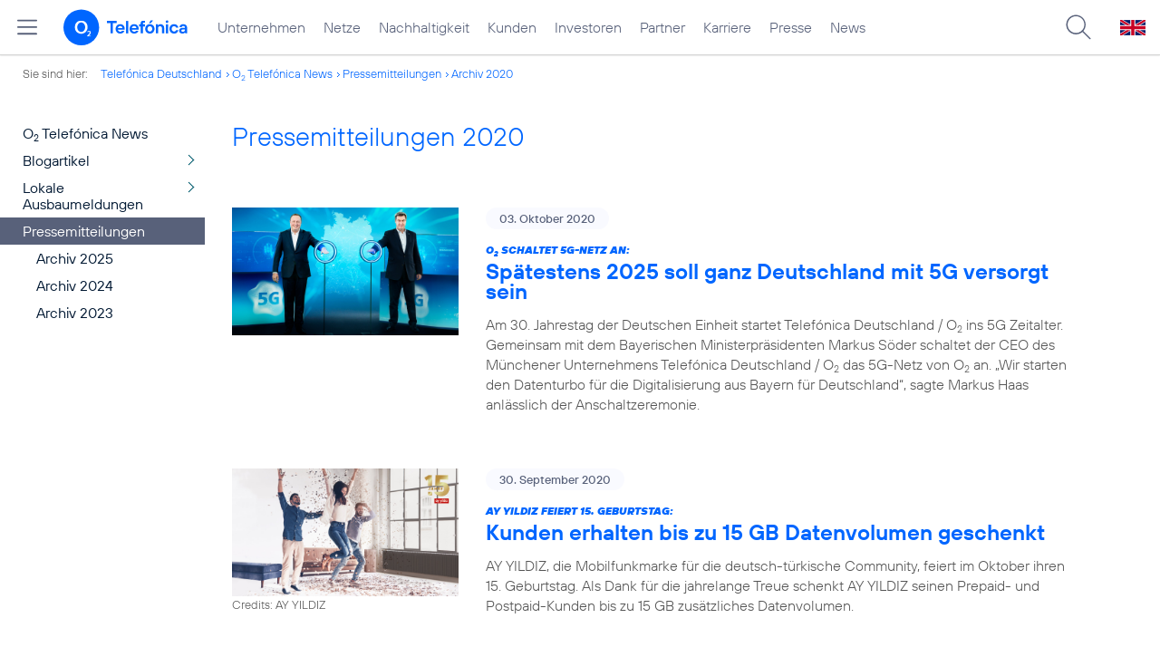

--- FILE ---
content_type: text/html; charset=UTF-8
request_url: https://www.telefonica.de/news/corporate/index.html?page=2;cat=pressemitteilungen;year=2020
body_size: 25547
content:
<!DOCTYPE html>
<html lang="de">
<head>
<meta http-equiv="X-UA-Compatible" content="IE=Edge">
<title>Pressemitteilungen: 2020</title>  
<meta http-equiv="Content-Type" content="text/html; charset=utf-8">
<meta name="description" content="">
<meta name="keywords" content="">
<meta name="robots" content="noindex">
<meta name="viewport" content="width=device-width, initial-scale=1.0, user-scalable=yes">
<meta name="color-scheme" content="light only"> 
<link type="text/css" href="/static/assets/css/unsemantic-grid-responsive-tablet-no-ie7.css?v=595" rel="stylesheet">
<link type="text/css" href="/static/css/2021_telefonica.css?v=595" rel="stylesheet">
<link type="text/css" href="/static/css/print.css?v=595" rel="stylesheet" media="print">
<script type="text/javascript" src="/static/assets/jquery-3.5.1/jquery-3.5.1.min.js?autogz=1"></script>
<script type="text/javascript" src="/static/assets/jquery-3.5.1/jquery-migrate-1.4.1.min.js?autogz=1"></script>  <script type="text/javascript" src="/static/js/common.js?autogz=1;v=595"></script>
<script type="text/javascript" src="/static/js/contentloader.js?v=5"></script>  <script type="text/javascript" src="/static/js/jquery.autocomplete.js?v=595"></script> <link rel="apple-touch-icon" sizes="180x180" href="/static/icons/apple-touch-icon.png?v=4">
<link rel="icon" type="image/png" sizes="32x32" href="/static/icons/favicon-32x32.png?v=4">
<link rel="icon" type="image/png" sizes="16x16" href="/static/icons/favicon-16x16.png?v=4">
<link rel="manifest" href="/static/icons/site.webmanifest">
<link rel="mask-icon" href="/static/icons/safari-pinned-tab.svg?v=4" color="#0066FF">
<link rel="shortcut icon" href="/static/icons/favicon.ico?v=4">
<meta name="msapplication-TileColor" content="#f9faff">
<meta name="msapplication-config" content="/static/icons/browserconfig.xml">
<meta name="theme-color" content="#f9faff">
 <link href="https://www.telefonica.de/news/corporate/rss?cat=pressemitteilungen" type="application/rss+xml" title="RSS Pressemitteilungen" rel="alternate">   <link rel="canonical" href="https://www.telefonica.de/news/corporate/index.html"/>  </head>
<body class="page-sec_onecolumn_scp standard page-layout-2021_telefonica" id="page0"> 
<!-- Matomo Tag Manager -->
<script type="text/javascript">
var _mtm = window._mtm = window._mtm || [];
_mtm.push({'mtm.startTime': (new Date().getTime()), 'event': 'mtm.Start'});
_mtm.push({"groups":"","category":"","layout":"2021_telefonica","startdate":"","created":"","page_title":"Pressemitteilungen: 2020","tags":"","author":"","publish_date":"","drilldown":"","content_type":"","enddate":"","news_title":"","seo_page_title":"","display_date":"","last_changed":""});
var d=document, g=d.createElement('script'), s=d.getElementsByTagName('script')[0];
g.type='text/javascript'; g.async=true; g.src='https://webstatistics.telefonica.de/js/container_kmdc61rh.js'; s.parentNode.insertBefore(g,s);
</script>
<!-- End Matomo Tag Manager -->
<!-- Matomo Tag Tracking --><script>
$(window).off("_mtm.push").on("_mtm.push",function(e,option){if(_mtm&&(typeof(option)=='object')){_mtm.push(option);}});
</script><!-- End Matomo Tag Tracking -->
<div class="sec_root fl-par-body" id="s1" data-dummy="1"><div class="sec_header spc-main-column" id="s98" data-dummy="1"><div id="c98_0" class="col_header col_first"> <div id="page-top"><div></div></div>  <header>
<div id="scp-header-fixed">
<div id="skip">
<a href="#content" class="page-skip-link"><div class="par-body">Zum Inhalt springen...</div></a>
</div>
<div id="scp-header"> <div class="page-navmenu-body" data-layout="2021_telefonica" data-state="online" data-tree-id="" data-topnav-id="#page-navmenu" data-label="top_level" id="page-navmenu"></div> <div id="scp-header-content" class="page-topmenu-container fl-header-search"> <button aria-label="Hauptmenü öffnen" data-tree-id="" data-state="online" data-layout="2021_telefonica" class="page-sitemenu-button" type="button" data-language="de" data-message-id="" data-nav-id="" data-aria-label-close="Hauptmenü schließen" data-aria-label-open="Hauptmenü öffnen"></button> <div id="page-logo"><a href="/"><img src="/static/layout/2021_telefonica/header/logo_telefonica_o2_blue.svg" alt="Logo von o2 Telefónica" width="150" height="54"></a></div>  <div id="page-navigation">  <div class="page-nav-select">
<nav> <ul data-language="de" id="page-nav-topmenu" data-layout="2021_telefonica" class="page-nav page-nav-option fl-no-topmenu page-navmenu" data-state="online"><li id="nav-217" class="fl-hover fl-first" data-nav-id="217"><a href="/unternehmen.html" title="Unternehmen Telefónica Deutschland" class="l-link">Unternehmen</a></li><li id="nav-235" class="fl-hover" data-nav-id="235"><a class="l-link" href="/netze.html" title="Festnetz und Mobilfunk">Netze</a></li><li id="nav-218" class="fl-hover" data-nav-id="218"><a class="l-link" href="/nachhaltigkeit.html">Nachhaltigkeit</a></li><li id="nav-236" class="fl-hover" data-nav-id="236"><a class="l-link" href="/kunden.html">Kunden</a></li><li id="nav-225" class="fl-hover" data-nav-id="225"><a class="l-link" href="/investor-relations.html">Investoren</a></li><li id="nav-233" class="fl-hover" data-nav-id="233"><a class="l-link" href="/partner.html">Partner</a></li><li id="nav-220" class="fl-hover" data-nav-id="220"><a href="/karriere.html" class="l-link">Karriere</a></li><li id="nav-219" class="fl-hover" data-nav-id="219"><a class="l-link" href="/presse.html">Presse</a></li><li id="nav-228" class="fl-hover" data-nav-id="228"><a class="l-link" href="/o2-telefonica-news.html">News</a></li></ul> </nav>
</div>  </div>  <div id="page-search">
<form method="get" name="header_search" action="/search/index" onsubmit="Common.autoComplete.doSearch($('#q1').val()); return false;">
<input name="cmd" value="search" type="hidden">
<input name="search" value="site" type="hidden">
<input id="layout" name="layout" value="2021_telefonica" type="hidden">
<input id="lang" name="lang" value="de" type="hidden">
<div id="length-check" style="position: absolute; top: -200px; left: -1000px;"></div>
<div id="page-search-input" class="xscp-header-search">  <input name="q" id="q1" placeholder="Suche..." maxlength="150">
<button type="submit" class="page-search-submit" aria-label="Suche ausführen"></button>
</div>
</form>
</div>
<button type="button" id="page-search-button" aria-label="Suche öffnen" data-aria-label-open="Suche öffnen" data-aria-label-close="Suche schließen"></button>
<div id="page-language-select"><a href="/home_en" class="l-link" hreflang="en"><img src="/static/layout/2021_telefonica/header/flag_en.svg" alt="Englische Flagge, stellvertretend für englischsprachige Version der o2 Telefónica" width="28" height="17" border="0"></a></div>  </div>
</div>
</div>
</header>  <div class="par par-path" id="sp2" data-tag="Path">
<ul class="nav-path"> <li class="fl-first">Sie sind hier: <a href="/">Telefónica Deutschland</a></li><li><a href="/news/corporate/index.html">O<sub>2</sub> Telefónica News</a></li><li><a href="/news/corporate/index.html?cat=pressemitteilungen">Pressemitteilungen</a></li><li><a href="/news/corporate/index.html?year=2020;cat=pressemitteilungen">Archiv 2020</a></li> </ul>
<div class="fclear"></div>
</div> <div class="par-empty"></div></div><div class="fclear"></div></div><div class="sec_body page-content grid-container" id="s2" data-dummy="1"><div class="grid-20 tablet-grid-20 mobile-grid-100 grid-content col_extra col_first" id="c03_0"><div data-tag="Navigation" id="sp1" class="par par-navigation"><style type="text/css" >div.par-navigation{margin-left:-30px}
div.par-navigation ul,div.par-navigation ul li{position:relative;box-sizing:border-box}
div.par-navigation a,div.par-navigation div.nav-title,div.par-navigation span{font-family:var(--font-regular);color:var(--col-grey9);font-size:16px;font-weight:normal;line-height:18px;padding:6px 25px 6px 90px;margin:0;border:0 none;box-sizing:border-box;max-width:100%;overflow-x:hidden;text-overflow:ellipsis}
div.par-navigation a:hover,div.par-navigation ul.nav-level1 a:hover,div.par-navigation ul.nav-level1 li.fl-children.fl-hover a{background-color:var(--col-grey6);color:var(--col-grey0);background-position:right -600px}
div.par-navigation div.nav-title{padding-top:25px;color:var(--col-grey7);font-family:var(--font-bold)}
div.par-navigation ul.nav-level1 li.fl-children a{background-image:url(/static/layout/2021_telefonica/site/nav_arrow.png);background-position:right -300px;background-repeat:no-repeat}
div.par-navigation ul.nav-level1 li.fl-children a:hover{background-position:right -600px}
div.par-navigation li.fl-selected a,div.par-navigation ul.nav-level1 li.fl-selected a{font-weight:normal;background-color:var(--col-grey6);color:var(--col-grey0);background-position:right -1200px}
div.par-navigation li.fl-selected a:hover{background-color:var(--col-grey4);color:var(--col-grey0)}
div.par-navigation ul.nav-level2 li.fl-selected a{background-color:var(--col-grey2);color:var(--col-grey7)}
div.par-navigation ul.nav-level2 li.fl-selected a:hover{background-color:var(--col-grey5);color:var(--col-grey0)}
div.par-navigation ul.nav-level1 li.fl-open a{font-weight:normal;background-position:right -900px}
div.par-navigation ul.nav-level1 li.fl-open.fl-children a:hover,div.par-navigation ul.nav-level1 li.fl-selected.fl-children a:hover{background-position:right -1200px}
div.par-navigation ul.nav-level1 li.fl-selected-parent a{font-weight:normal;background-position:right -1200px;background-color:var(--col-grey6);color:var(--col-grey0)}
div.par-navigation ul.nav-level1 li.fl-selected-parent a:hover{background-color:var(--col-grey9)}
div.par-navigation ul.nav-level0 > li > a,div.par-navigation ul.nav-level0 > li > div.nav-title,div.par-navigation ul.nav-level0 > li > span,div.par-navigation ul.nav-level0 > li.fl-first > a{padding-left:25px}
div.par-navigation ul.nav-level1 > li > a,div.par-navigation ul.nav-level1 > li > div.nav-title,div.par-navigation ul.nav-level1 > li > span,div.par-navigation ul.nav-level1 > li.fl-first > a{padding-left:25px}
div.par-navigation ul.nav-level2 > li > a,div.par-navigation ul.nav-level2 > li > div.nav-title,div.par-navigation ul.nav-level2 > li > span,div.par-navigation ul.nav-level2 > li.fl-first > a{padding-left:40px}
div.par-navigation ul.nav-level3 > li > a,div.par-navigation ul.nav-level3 > li > div.nav-title,div.par-navigation ul.nav-level3 > li > span,div.par-navigation ul.nav-level3 > li.fl-first > a{padding-left:55px}
div.par-navigation ul.nav-level4 > li > a,div.par-navigation ul.nav-level4 > li > div.nav-title,div.par-navigation ul.nav-level4 > li > span,div.par-navigation ul.nav-level4 > li.fl-first > a{padding-left:70px}
div.par-navigation ul.nav-level5 > li > a,div.par-navigation ul.nav-level5 > li > div.nav-title,div.par-navigation ul.nav-level5 > li > span,div.par-navigation ul.nav-level5 > li.fl-first > a{padding-left:85px}
div.par-navigation ul.nav-level6 > li > a,div.par-navigation ul.nav-level6 > li > div.nav-title,div.par-navigation ul.nav-level6 > li > span,div.par-navigation ul.nav-level6 > li.fl-first > a{padding-left:100px}
button.page-nav-menu{display:none}
span.nav-preview-ov{display:block;opacity:0;visibility:hidden;position:absolute;width:220px;top:0;left:100%;background-color:var(--col-grey6);background-color:rgba(88,97,122,0.9);padding:0 !important;z-index:90;box-shadow:3px 3px 3px rgba(0,0,0,0.2)}
li.fl-hover > span.nav-preview-ov{opacity:1;visibility:visible;-webkit-transition:opacity .15s;transition:opacity .15s}
li.fl-root span.nav-preview-ov,li.fl-open span.nav-preview-ov,li.fl-selected span.nav-preview-ov{display:none}
span.nav-preview-ov a,span.nav-preview-ov div.nav-title{font-size:14px;line-height:16px;display:block !important;background:none transparent !important;color:var(--col-grey0) !important;padding:6px 12px !important}
span.nav-preview-ov a:hover{color:var(--col-grey0) !important;background-color:var(--col-grey8) !important}</style><div class="page-nav-selectbox"><button class="page-nav-label page-nav-menu">Menü</button><nav><ul class="nav-level0 page-nav-option"><li class="fl-not-selected fl-first"><a href="/news/corporate/index.html">O<sub>2</sub> Telefónica News</a></li><li class="fl-first"><ul class="nav-level1 page-nav-option"><li class="fl-children fl-not-selected fl-first"><a href="/news/corporate/index.html?cat=blogartikel">Blogartikel</a></li><li class="fl-children fl-not-selected"><a href="/news/corporate/index.html?cat=lokale-ausbaumeldungen">Lokale Ausbaumeldungen</a></li><li class="fl-selected-parent"><a href="/news/corporate/index.html?cat=pressemitteilungen">Pressemitteilungen</a></li><li class="fl-first"><ul class="nav-level2 page-nav-option"><li class="fl-not-selected fl-first"><a href="/news/corporate/index.html?year=2025;cat=pressemitteilungen">Archiv 2025</a></li><li class="fl-not-selected"><a href="/news/corporate/index.html?year=2024;cat=pressemitteilungen">Archiv 2024</a></li><li class="fl-not-selected"><a href="/news/corporate/index.html?year=2023;cat=pressemitteilungen">Archiv 2023</a></li></ul></li></ul></li></ul></nav></div></div> <div class="par-empty"></div></div><div id="c04_0" class="grid-80 tablet-grid-80 mobile-grid-100 grid-content col_content_single"><div style="position: relative; max-width: var(--par-max-width); margin: 0 auto; padding: 0;" class="par-content-id"><a class="par-anchor" id="content"></a></div> <div class="par par-headline par-headline-margin fl-no-par-body par-textblock-default fl-text-align-left" id="pn2" data-tag="Headline"><div class="par-body"><h1 class="default-font par-heading par-headline-tag-h1 par-font-size-default">Pressemitteilungen 2020</h1></div></div> <div pid="pgm62" class="par par-group-newsfeed fl-no-par-body par-textblock-default"><div class="par-body par-body-padding"><div class="par-nf-messages par-list-messages par-nf-static-news"><div data-cat-names="[&quot;Startseite&quot;,&quot;Pressemitteilungen&quot;]" data-cat-ids="[82,83]" data-tags="[&quot;5g&quot;,&quot;o2&quot;,&quot;netz&quot;,&quot;unternehmen&quot;]" class="par-lm-message"><a id="feed-msg-id-9274" class="par-anchor"></a><div class="par-lm-image"><div class="l-inline thmb-full-size"><img src="/file/public/1714/Markus-Soeder-und-Markus-Haas-schalten-o2-5G-Netz-ein-1280x720-bearbeitet.jpg" srcset="/file/public/1714/Markus-Soeder-und-Markus-Haas-schalten-o2-5G-Netz-ein-1280x720-bearbeitet.jpg 1280w, /file/repository/48376_t_720_405/1/0/Markus-Soeder-und-Markus-Haas-schalten-o2-5G-Netz-ein-1280x720-bearbeitet.jpg 720w, /file/repository/48376_t_360_203/1/0/Markus-Soeder-und-Markus-Haas-schalten-o2-5G-Netz-ein-1280x720-bearbeitet.jpg 360w" class="l-img" alt="" loading="lazy" sizes="(max-width: 360px) 180px, (max-width: 720px) 360px, 1280px"><div class="fclear"></div></div></div><div class="par-lm-content"><div class="par-lm-date">03. Oktober 2020</div><div class="default-font par-heading par-headline-tag-div par-headline-tag-static par-font-size-default"><span class="par-overline">O<sub>2</sub> schaltet 5G-Netz an: </span>Spätestens 2025 soll ganz Deutschland mit 5G versorgt sein</div><div class="par-lm-teaser">Am 30. Jahrestag der Deutschen Einheit startet Telefónica Deutschland / O<sub>2</sub> ins 5G Zeitalter. Gemeinsam mit dem Bayerischen Ministerpräsidenten Markus Söder schaltet der CEO des Münchener Unternehmens Telefónica Deutschland / O<sub>2</sub> das 5G-Netz von O<sub>2</sub> an. „Wir starten den Datenturbo für die Digitalisierung aus Bayern für Deutschland“, sagte Markus Haas anlässlich der Anschaltzeremonie. </div></div><a class="par-nf-full-link" href="/news/corporate/2020/10/o2-schaltet-5g-netz-an-spaetestens-2025-soll-ganz-deutschland-mit-5g-versorgt-sein.html?year=2020;cat=pressemitteilungen;page=2" target="_self" aria-label="O2 schaltet 5G-Netz an: Spätestens 2025 soll ganz Deutschland mit 5G versorgt sein"></a></div><div data-cat-names="[&quot;Startseite&quot;,&quot;Pressemitteilungen&quot;]" data-cat-ids="[82,83]" class="par-lm-message" data-tags="[&quot;ay_yildiz&quot;,&quot;marken&quot;,&quot;b2p&quot;]"><a id="feed-msg-id-9269" class="par-anchor"></a><div class="par-lm-image"><div class="l-inline thmb-full-size"><img sizes="(max-width: 360px) 180px, (max-width: 720px) 360px, 1280px" loading="lazy" class="l-img" alt="" src="/file/public/1714/15-Jahre-AY-YILDIZ-1280x720.jpg" srcset="/file/public/1714/15-Jahre-AY-YILDIZ-1280x720.jpg 1280w, /file/repository/48351_t_720_405/1/0/15-Jahre-AY-YILDIZ-1280x720.jpg 720w, /file/repository/48351_t_360_203/1/0/15-Jahre-AY-YILDIZ-1280x720.jpg 360w"><div class="l-inline-caption"><span class="page-license-inline"><span class="page-license-info author">Credits: AY YILDIZ</span></span></div><div class="fclear"></div></div></div><div class="par-lm-content"><div class="par-lm-date">30. September 2020</div><div class="default-font par-heading par-headline-tag-div par-headline-tag-static par-font-size-default"><span class="par-overline">AY YILDIZ feiert 15. Geburtstag: </span>Kunden erhalten bis zu 15 GB Datenvolumen geschenkt</div><div class="par-lm-teaser">AY YILDIZ, die Mobilfunkmarke für die deutsch-türkische Community, feiert im Oktober ihren 15. Geburtstag. Als Dank für die jahrelange Treue schenkt AY YILDIZ seinen Prepaid- und Postpaid-Kunden bis zu 15 GB zusätzliches Datenvolumen.</div></div><a class="par-nf-full-link" target="_self" href="/news/corporate/2020/09/ay-yildiz-feiert-15-geburtstag-kunden-erhalten-bis-zu-15-gb-datenvolumen-geschenkt.html?year=2020;cat=pressemitteilungen;page=2" aria-label="AY YILDIZ feiert 15. Geburtstag: Kunden erhalten bis zu 15 GB Datenvolumen geschenkt"></a></div><div data-cat-ids="[82,83]" data-cat-names="[&quot;Startseite&quot;,&quot;Pressemitteilungen&quot;]" data-tags="[&quot;auszeichnung&quot;,&quot;o2&quot;,&quot;service&quot;]" class="par-lm-message"><a class="par-anchor" id="feed-msg-id-9270"></a><div class="par-lm-image"><div class="l-inline thmb-full-size"><img sizes="(max-width: 360px) 180px, (max-width: 720px) 360px, (max-width: 1440px) 720px, 1440px" loading="lazy" class="l-img" alt="" src="/file/public/1779/Logo-o2-can-do-2021-Blauverlauf-1920x1080.jpg" srcset="/file/public/1779/Logo-o2-can-do-2021-Blauverlauf-1920x1080.jpg 1920w, /file/repository/50582_t_1440_810/1/0/Logo-o2-can-do-2021-Blauverlauf-1920x1080.jpg 1440w, /file/repository/50582_t_720_405/1/0/Logo-o2-can-do-2021-Blauverlauf-1920x1080.jpg 720w, /file/repository/50582_t_360_203/1/0/Logo-o2-can-do-2021-Blauverlauf-1920x1080.jpg 360w"><div class="fclear"></div></div></div><div class="par-lm-content"><div class="par-lm-date">30. September 2020</div><div class="default-font par-heading par-headline-tag-div par-headline-tag-static par-font-size-default"><span class="par-overline">connect Service-App-Test 2020: </span>„Mein O<sub>2</sub>”-App holt sich den Testsieg</div><div class="par-lm-teaser">Wie gut sind die Kundenservice-Apps der deutschen Netzbetreiber? Die Fachzeitschrift connect prüft die digitalen Helfer einmal pro Jahr auf Funktionalität, Service und Sicherheit. Im diesjährigen Test erhält die „Mein O<sub>2</sub>“-App zum dritten Mal in Folge die Note „sehr gut“. Dabei steigert O<sub>2</sub> nochmals deutlich seine überzeugende Leistung aus den Vorjahren: Mit 927 von 1.000 möglichen Punkten holt sich die O<sub>2</sub> App zum ersten Mal den Testsieg (punktgleich mit Vodafone). connect kommentiert: O<sub>2</sub> „versteht viel von Design und auch von Technik“. Beides stelle O<sub>2</sub> bei seiner „leistungsstarken und schön gestalteten Kundenservice-App eindrucksvoll unter Beweis“.</div></div><a class="par-nf-full-link" aria-label="connect Service-App-Test 2020: „Mein O2”-App holt sich den Testsieg" target="_self" href="/news/corporate/2020/09/connect-service-app-test-2020-mein-o2-app-holt-sich-den-testsieg.html?year=2020;cat=pressemitteilungen;page=2"></a></div><div data-cat-names="[&quot;Startseite&quot;,&quot;Pressemitteilungen&quot;]" data-cat-ids="[82,83]" class="par-lm-message" data-tags="[&quot;5g&quot;,&quot;geschaeftskunden&quot;,&quot;b2b&quot;]"><a id="feed-msg-id-9267" class="par-anchor"></a><div class="par-lm-image"><div class="l-inline thmb-full-size"><img class="l-img" alt="" src="/file/public/1714/o2-Business-5G-Architektin--Balerion-1920x1080.jpg" srcset="/file/public/1714/o2-Business-5G-Architektin--Balerion-1920x1080.jpg 1920w, /file/repository/48339_t_1440_810/0/0/o2-Business-5G-Architektin--Balerion-1920x1080.jpg 1440w, /file/repository/48339_t_720_405/0/0/o2-Business-5G-Architektin--Balerion-1920x1080.jpg 720w, /file/repository/48339_t_360_203/0/0/o2-Business-5G-Architektin--Balerion-1920x1080.jpg 360w" sizes="(max-width: 360px) 180px, (max-width: 720px) 360px, (max-width: 1440px) 720px, 1440px" loading="lazy"><div class="fclear"></div></div></div><div class="par-lm-content"><div class="par-lm-date">29. September 2020</div><div class="default-font par-heading par-headline-tag-div par-headline-tag-static par-font-size-default"><span class="par-overline">Neue O<sub>2</sub> Business Unlimited Tarife mit 5G: </span>O<sub>2</sub> Geschäftskunden surfen ohne Limit</div><div class="par-lm-teaser">Mit dem bevorstehenden Start des 5G-Netzes in den fünf größten Städten Deutschlands stellt O<sub>2</sub> Business neue Geschäftskundentarife für das 5G-Zeitalter vor. Zu einem Top-Preis-Leistungs-Verhältnis bietet O<sub>2</sub> Business seinen Geschäftskunden ab dem 12. Oktober das erste Mobilfunk-Tarifportfolio mit unlimitiertem Sprach- und Datenvolumen auf dem deutschen B2B-Mobilfunkmarkt – inklusive 5G(1). Damit öffnet O<sub>2</sub> Business den Zugang zum Digitalisierungs-Turbo.</div></div><a class="par-nf-full-link" aria-label="Neue O2 Business Unlimited Tarife mit 5G: O2 Geschäftskunden surfen ohne Limit" target="_self" href="/news/corporate/2020/09/neue-o2-business-unlimited-tarife-mit-5g-o2-geschaeftskunden-surfen-ohne-limit.html?year=2020;cat=pressemitteilungen;page=2"></a></div><div data-tags="[&quot;5g&quot;,&quot;o2&quot;,&quot;netz&quot;,&quot;marken&quot;]" class="par-lm-message" data-cat-names="[&quot;Startseite&quot;,&quot;Pressemitteilungen&quot;]" data-cat-ids="[82,83]"><a id="feed-msg-id-9257" class="par-anchor"></a><div class="par-lm-image"><div class="l-inline thmb-full-size"><img sizes="(max-width: 360px) 180px, (max-width: 720px) 360px, (max-width: 1440px) 720px, 1440px" loading="lazy" class="l-img" alt="" src="/file/public/1732/5G-o2-mein-Netz-Claim-b-2024-1920x1080.jpg" srcset="/file/public/1732/5G-o2-mein-Netz-Claim-b-2024-1920x1080.jpg 1920w, /file/repository/48282_t_1440_810/1/0/5G-o2-mein-Netz-Claim-b-2024-1920x1080.jpg 1440w, /file/repository/48282_t_720_405/1/0/5G-o2-mein-Netz-Claim-b-2024-1920x1080.jpg 720w, /file/repository/48282_t_360_203/1/0/5G-o2-mein-Netz-Claim-b-2024-1920x1080.jpg 360w"><div class="fclear"></div></div></div><div class="par-lm-content"><div class="par-lm-date">24. September 2020</div><div class="default-font par-heading par-headline-tag-div par-headline-tag-static par-font-size-default"><span class="par-overline">5G-Netz ab 3. Oktober live: </span>O<sub>2</sub> startet Datenturbo der Digitalisierung Deutschlands</div><div class="par-lm-teaser">Am 3. Oktober startet O<sub>2</sub> das 5G-Netz in den fünf größten deutschen Städten Berlin, Hamburg, München, Frankfurt und Köln. Die Kernmarke der Telefónica Deutschland setzt so im Rahmen eines symbolischen virtuellen Aktes zum 30. Jahrestag der Deutschen Einheit ein Zeichen für digitalen Fortschritt und mobile Freiheit. Denn auch beim neuen Mobilfunkstandard gilt: O<sub>2</sub> demokratisiert Hightech. Über das beste Preis-Leistungs-Verhältnis wird O<sub>2</sub> allen Verbrauchern den Zugang zum 5G-Erlebnis öffnen.</div></div><a class="par-nf-full-link" aria-label="5G-Netz ab 3. Oktober live: O2 startet Datenturbo der Digitalisierung Deutschlands" target="_self" href="/news/corporate/2020/09/5g-netz-ab-3-oktober-live-o2-startet-datenturbo-der-digitalisierung-deutschlands.html?year=2020;cat=pressemitteilungen;page=2"></a></div><div data-cat-ids="[82,83]" data-cat-names="[&quot;Startseite&quot;,&quot;Pressemitteilungen&quot;]" class="par-lm-message" data-tags="[&quot;o2&quot;,&quot;marken&quot;,&quot;privatkunden&quot;]"><a class="par-anchor" id="feed-msg-id-9252"></a><div class="par-lm-image"><div class="l-inline thmb-full-size"><img alt="" class="l-img" srcset="/file/public/1714/o2-my-Prepaid-Banner-Internet-to-go-1920x1080px.jpg 1920w, /file/repository/48250_t_1440_810/0/0/o2-my-Prepaid-Banner-Internet-to-go-1920x1080px.jpg 1440w, /file/repository/48250_t_720_405/0/0/o2-my-Prepaid-Banner-Internet-to-go-1920x1080px.jpg 720w, /file/repository/48250_t_360_203/0/0/o2-my-Prepaid-Banner-Internet-to-go-1920x1080px.jpg 360w" src="/file/public/1714/o2-my-Prepaid-Banner-Internet-to-go-1920x1080px.jpg" sizes="(max-width: 360px) 180px, (max-width: 720px) 360px, (max-width: 1440px) 720px, 1440px" loading="lazy"><div class="fclear"></div></div></div><div class="par-lm-content"><div class="par-lm-date">23. September 2020</div><div class="default-font par-heading par-headline-tag-div par-headline-tag-static par-font-size-default"><span class="par-overline">Internet-to-Go – 30 GB Daten für 365 Tage: </span>Maximal flexibel mit dem neuen O<sub>2</sub> Prepaid Daten-Jahrespaket </div><div class="par-lm-teaser">Am 6. Oktober startet O<sub>2</sub> als erster deutscher Mobilfunkanbieter mit O<sub>2</sub> my Prepaid Internet-to-Go ein voll flexibles Daten-Jahrespaket. Für einmalig 49,99 Euro können O<sub>2</sub> Kunden ein Jahr lang 30 GB Highspeed-Datenvolumen im O<sub>2</sub> LTE-Netz nutzen – ohne zusätzliche monatliche Kosten – beispielsweise als mobile Office-Lösung oder flexible Streaming-Alternative.<sup>1</sup> O<sub>2</sub> hebt mit dem neuen Prepaid-Tarif die mobile Freiheit seiner Kunden auf ein neues Level. </div></div><a class="par-nf-full-link" href="/news/corporate/2020/09/internet-to-go-30-gb-daten-fuer-365-tage-maximal-flexibel-mit-dem-neuen-o2-prepaid-daten-jahrespaket.html?year=2020;cat=pressemitteilungen;page=2" target="_self" aria-label="Internet-to-Go – 30 GB Daten für 365 Tage: Maximal flexibel mit dem neuen O2 Prepaid Daten-Jahrespaket "></a></div><div data-cat-names="[&quot;Startseite&quot;,&quot;Pressemitteilungen&quot;]" data-cat-ids="[82,83]" class="par-lm-message" data-tags="[&quot;digital_mobil_im_alter&quot;,&quot;senioren&quot;,&quot;o2&quot;,&quot;nachhaltigkeit&quot;,&quot;tablet_pcs_senioren&quot;]"><a class="par-anchor" id="feed-msg-id-9255"></a><div class="par-lm-image"><div class="l-inline thmb-full-size"><img loading="lazy" sizes="(max-width: 360px) 180px, (max-width: 720px) 360px, 1280px" src="/file/public/1714/Digital-mobil-im-Alter-Wittstock-Senioren-1268-Credits-Henrik-Andree-1280x720.jpg" srcset="/file/public/1714/Digital-mobil-im-Alter-Wittstock-Senioren-1268-Credits-Henrik-Andree-1280x720.jpg 1280w, /file/repository/48263_t_720_405/1/0/Digital-mobil-im-Alter-Wittstock-Senioren-1268-Credits-Henrik-Andree-1280x720.jpg 720w, /file/repository/48263_t_360_203/1/0/Digital-mobil-im-Alter-Wittstock-Senioren-1268-Credits-Henrik-Andree-1280x720.jpg 360w" class="l-img" alt=""><div class="l-inline-caption"><span class="page-license-inline"><span class="page-license-info author">Credits: Henrik Andree</span></span></div><div class="fclear"></div></div></div><div class="par-lm-content"><div class="par-lm-date">21. September 2020</div><div class="default-font par-heading par-headline-tag-div par-headline-tag-static par-font-size-default"><span class="par-overline">Digital mobil im Alter: </span>O<sub>2</sub> unterstützt Seniorinnen und Senioren vor Ort in Wittstock</div><div class="par-lm-teaser">In Zeiten von COVID-19 sind digitale Endgeräte und Dienste für Senioren so wichtig wie nie zuvor. Sie ermöglichen ihnen, mit Freunden und Familie in Kontakt zu bleiben, wichtige Erledigungen zu machen und vieles mehr.</div></div><a aria-label="Digital mobil im Alter: O2 unterstützt Seniorinnen und Senioren vor Ort in Wittstock" href="/news/corporate/2020/09/digital-mobil-im-alter-o2-unterstuetzt-seniorinnen-und-senioren-vor-ort-in-wittstock.html?year=2020;cat=pressemitteilungen;page=2" target="_self" class="par-nf-full-link"></a></div><div data-cat-ids="[82,83]" data-cat-names="[&quot;Startseite&quot;,&quot;Pressemitteilungen&quot;]" data-tags="[&quot;hardware&quot;,&quot;o2&quot;,&quot;marken&quot;,&quot;privatkunden&quot;]" class="par-lm-message"><a class="par-anchor" id="feed-msg-id-9251"></a><div class="par-lm-image"><div class="l-inline thmb-full-size"><img sizes="(max-width: 360px) 180px, (max-width: 720px) 360px, 1280px" loading="lazy" class="l-img" alt="" src="/file/public/1714/AppleWatch-SE-hero-1-Credits-Apple-1280x720.jpg" srcset="/file/public/1714/AppleWatch-SE-hero-1-Credits-Apple-1280x720.jpg 1280w, /file/repository/48240_t_720_405/0/0/AppleWatch-SE-hero-1-Credits-Apple-1280x720.jpg 720w, /file/repository/48240_t_360_203/0/0/AppleWatch-SE-hero-1-Credits-Apple-1280x720.jpg 360w"><div class="l-inline-caption"><span class="page-license-inline"><a target="_blank" href="https://www.apple.com/" class="page-license-info author" rel="author">Credits: Apple</a></span></div><div class="fclear"></div></div></div><div class="par-lm-content"><div class="par-lm-date">18. September 2020</div><div class="default-font par-heading par-headline-tag-div par-headline-tag-static par-font-size-default"><span class="par-overline">Ab heute bei O<sub>2</sub>: </span>Die brandneue Apple Watch Series 6 und Apple Watch SE sowie das iPad (8. Generation)</div><div class="par-lm-teaser">Ab sofort sind bei O<sub>2</sub> neue Apple-Produkte erhältlich: die Apple Watch Series 6 und die Apple Watch SE sowie die achte Generation des iPad. Das überarbeitete iPad Air ist ab Oktober verfügbar.</div></div><a aria-label="Ab heute bei O2: Die brandneue Apple Watch Series 6 und Apple Watch SE sowie das iPad (8. Generation)" href="/news/corporate/2020/09/ab-heute-bei-o2-die-brandneue-apple-watch-series-6-und-apple-watch-se-sowie-das-ipad-8-generation.html?year=2020;cat=pressemitteilungen;page=2" target="_self" class="par-nf-full-link"></a></div><div data-cat-ids="[82,83]" data-cat-names="[&quot;Startseite&quot;,&quot;Pressemitteilungen&quot;]" data-tags="[&quot;gps&quot;,&quot;o2&quot;,&quot;marken&quot;]" class="par-lm-message"><a class="par-anchor" id="feed-msg-id-9250"></a><div class="par-lm-image"><div class="l-inline thmb-full-size"><img class="l-img" alt="" src="/file/public/1714/o2-Smart-Tracker-Standbild-1280x720.jpg" srcset="/file/public/1714/o2-Smart-Tracker-Standbild-1280x720.jpg 1280w, /file/repository/48236_t_720_405/0/0/o2-Smart-Tracker-Standbild-1280x720.jpg 720w, /file/repository/48236_t_360_203/0/0/o2-Smart-Tracker-Standbild-1280x720.jpg 360w" sizes="(max-width: 360px) 180px, (max-width: 720px) 360px, 1280px" loading="lazy"><div class="fclear"></div></div></div><div class="par-lm-content"><div class="par-lm-date">15. September 2020</div><div class="default-font par-heading par-headline-tag-div par-headline-tag-static par-font-size-default"><span class="par-overline">Der neue O<sub>2</sub> Smart Tracker: </span>Einfach und zuverlässig alles im Überblick</div><div class="par-lm-teaser">Mit dem O<sub>2</sub> Smart Tracker gehen Wertgegenstände, Taschen, Schlüssel und vieles mehr nicht mehr verloren. Zusätzlicher Vorteil des GPS-Trackers: Er lässt sich – ohne Registrierung – sofort in Betrieb nehmen. Einfach die dazugehörige App „O<sub>2</sub> Tracker“ herunterladen, den Tracker zum Beispiel an dem Halsband des Vierbeiners befestigen und schon kann der Freigänger jederzeit schnell geortet werden. So wird die digitale Vernetzung von Dingen maximal einfach für die O<sub>2</sub> Kunden.</div></div><a target="_self" href="/news/corporate/2020/09/der-neue-o2-smart-tracker-einfach-und-zuverlaessig-alles-im-ueberblick.html?year=2020;cat=pressemitteilungen;page=2" aria-label="Der neue O2 Smart Tracker: Einfach und zuverlässig alles im Überblick" class="par-nf-full-link"></a></div><div data-tags="[&quot;cybermobbing&quot;,&quot;nachhaltigkeit&quot;]" class="par-lm-message" data-cat-ids="[82,83]" data-cat-names="[&quot;Startseite&quot;,&quot;Pressemitteilungen&quot;]"><a id="feed-msg-id-9246" class="par-anchor"></a><div class="par-lm-image"><div class="l-inline thmb-full-size"><img srcset="/file/public/1714/wakeup-Darsteller-Logo-Aufmacher-1280x720.jpg 1280w, /file/repository/48233_t_720_405/0/0/wakeup-Darsteller-Logo-Aufmacher-1280x720.jpg 720w, /file/repository/48233_t_360_203/0/0/wakeup-Darsteller-Logo-Aufmacher-1280x720.jpg 360w" src="/file/public/1714/wakeup-Darsteller-Logo-Aufmacher-1280x720.jpg" alt="" class="l-img" loading="lazy" sizes="(max-width: 360px) 180px, (max-width: 720px) 360px, 1280px"><div class="fclear"></div></div></div><div class="par-lm-content"><div class="par-lm-date">14. September 2020</div><div class="default-font par-heading par-headline-tag-div par-headline-tag-static par-font-size-default"><span class="par-overline">&#35;WAKEUPJETZT bei Cybermobbing: </span>O<sub>2</sub> sensibilisiert junge Menschen mit Video-Serie gegen Erniedrigung im Netz</div><div class="par-lm-teaser">Sie werden angefeindet, bloßgestellt, beleidigt, sexuell belästigt, ausgegrenzt oder bedroht: Die Zahl der Jugendlichen, die von Cybermobbing betroffen sind, wächst: Jeder vierte der 14-19 jährigen hat digitale Gewalt am eigenen Leibe erlebt. Mit der Initiative „WAKE UP!“ setzt O<sub>2</sub> zusammen mit der Freiwilligen Selbstkontrolle Multimedia-Diensteanbieter e.V. (FSM) ein Zeichen gegen Cybermobbing und digitale Gewalt.</div></div><a href="/news/corporate/2020/09/wakeupjetzt-bei-cybermobbing-o2-sensibilisiert-junge-menschen-mit-video-serie-gegen-erniedrigung-im-netz.html?year=2020;cat=pressemitteilungen;page=2" target="_self" aria-label="##WAKEUPJETZT bei Cybermobbing: O2 sensibilisiert junge Menschen mit Video-Serie gegen Erniedrigung im Netz" class="par-nf-full-link"></a></div><div class="par-lm-message" data-tags="[&quot;o2&quot;,&quot;marken&quot;,&quot;5g&quot;]" data-cat-names="[&quot;Startseite&quot;,&quot;Pressemitteilungen&quot;]" data-cat-ids="[82,83]"><a class="par-anchor" id="feed-msg-id-9241"></a><div class="par-lm-image"><div class="l-inline thmb-full-size"><img srcset="/file/public/1714/Festival-of-Lights-2020-Berlin-o2-374A8758-1280x720.jpg 1280w, /file/repository/48207_t_720_405/2/0/Festival-of-Lights-2020-Berlin-o2-374A8758-1280x720.jpg 720w, /file/repository/48207_t_360_203/2/0/Festival-of-Lights-2020-Berlin-o2-374A8758-1280x720.jpg 360w" src="/file/public/1714/Festival-of-Lights-2020-Berlin-o2-374A8758-1280x720.jpg" alt="" class="l-img" loading="lazy" sizes="(max-width: 360px) 180px, (max-width: 720px) 360px, 1280px"><div class="l-inline-caption"><span class="page-license-inline"><span class="page-license-info author">Credits: Telefónica Germany</span></span></div><div class="fclear"></div></div></div><div class="par-lm-content"><div class="par-lm-date">11. September 2020</div><div class="default-font par-heading par-headline-tag-div par-headline-tag-static par-font-size-default"><span class="par-overline">Festival of Lights 2020 in Berlin: </span>O<sub>2</sub> setzt leuchtendes Zeichen für mobile Freiheit und digitale Teilhabe </div><div class="par-lm-teaser">Die Mobilfunkmarke O<sub>2</sub> präsentiert im Rahmen des 16. Festival of Lights vom 11. bis zum 
20. September in Berlin die kunstvolle Illumination der Oberbaumbrücke. Unter dem Titel 
„Die Evolution der Kommunikation“ inszeniert die Brücken-Projektion die rasante Entwicklung moderner Kommunikationstechnologie als Basis einer freien und grenzenlosen Verbindung von Menschen in einer zunehmend digitalen Welt. Damit wird die Oberbaumbrücke, die seit dem Mauerfall vor 30 Jahren Ost und West wieder miteinander verbindet, erneut zum Symbol der Freiheit.</div></div><a href="/news/corporate/2020/09/festival-of-lights-2020-in-berlin-o2-setzt-leuchtendes-zeichen-fuer-mobile-freiheit-und-digitale-teilhabe.html?year=2020;cat=pressemitteilungen;page=2" target="_self" aria-label="Festival of Lights 2020 in Berlin: O2 setzt leuchtendes Zeichen für mobile Freiheit und digitale Teilhabe " class="par-nf-full-link"></a></div><div data-tags="[&quot;5g&quot;,&quot;netzausbau&quot;]" class="par-lm-message" data-cat-names="[&quot;Startseite&quot;,&quot;Pressemitteilungen&quot;]" data-cat-ids="[82,83]"><a id="feed-msg-id-9239" class="par-anchor"></a><div class="par-lm-image"><div class="l-inline thmb-full-size"><img alt="" class="l-img" srcset="/file/public/1699/Mobilfunk-Antenne-LTE-1280x720.jpg 1280w, /file/repository/36682_t_720_405/0/0/Mobilfunk-Antenne-LTE-1280x720.jpg 720w, /file/repository/36682_t_360_203/0/0/Mobilfunk-Antenne-LTE-1280x720.jpg 360w" src="/file/public/1699/Mobilfunk-Antenne-LTE-1280x720.jpg" sizes="(max-width: 360px) 180px, (max-width: 720px) 360px, 1280px" loading="lazy"><div class="fclear"></div></div></div><div class="par-lm-content"><div class="par-lm-date">07. September 2020</div><div class="default-font par-heading par-headline-tag-div par-headline-tag-static par-font-size-default"><span class="par-overline">Über 20.000 4G-Mobilfunkstandorte: </span>O<sub>2</sub> Netzausbau-Offensive macht große Fortschritte</div><div class="par-lm-teaser">Telefónica Deutschland / O<sub>2</sub> hat durch ihre aktuelle Netzausbau-Offensive die Marke von 20.000 Mobilfunkstandorten bei der 4G-Versorgung geknackt. Seit Jahresbeginn hat der Netzbetreiber rund 4.000 flächenwirksame 4G-Stationen errichtet, um zahlreiche Orte und Gemeindeteile erstmals mit mobilem O<sub>2</sub> Highspeed-Netz zu versorgen. Hinzu kommen über 2.000 weitere 4G-Sender, die an bestehenden Standorten für mehr Kapazitäten und höhere Surfgeschwindigkeiten bei der mobilen Datennutzung sorgen. </div></div><a class="par-nf-full-link" aria-label="Über 20.000 4G-Mobilfunkstandorte: O2 Netzausbau-Offensive macht große Fortschritte" target="_self" href="/news/corporate/2020/09/ueber-20-000-4g-mobilfunkstandorte-o2-netzausbau-offensive-macht-grosse-fortschritte.html?year=2020;cat=pressemitteilungen;page=2"></a></div><div data-cat-ids="[82,83,87]" data-cat-names="[&quot;Startseite&quot;,&quot;Pressemitteilungen&quot;,&quot;Blogartikel&quot;]" data-tags="[&quot;5g&quot;,&quot;iot&quot;]" class="par-lm-message"><a class="par-anchor" id="feed-msg-id-9228"></a><div class="par-lm-image"><div class="l-inline thmb-full-size"><img sizes="(max-width: 360px) 180px, (max-width: 720px) 360px, 1280px" loading="lazy" class="l-img" alt="" src="/file/public/1699/20190614-5G-TEF-Daimler-Koorp_Presse-01-1280x720.jpg" srcset="/file/public/1699/20190614-5G-TEF-Daimler-Koorp_Presse-01-1280x720.jpg 1280w, /file/repository/37373_t_720_405/0/0/20190614-5G-TEF-Daimler-Koorp_Presse-01-1280x720.jpg 720w, /file/repository/37373_t_360_203/0/0/20190614-5G-TEF-Daimler-Koorp_Presse-01-1280x720.jpg 360w"><div class="fclear"></div></div></div><div class="par-lm-content"><div class="par-lm-date">02. September 2020</div><div class="default-font par-heading par-headline-tag-div par-headline-tag-static par-font-size-default"><span class="par-overline">Mercedes-Benz Cars eröffnet die „Factory 56“: </span>Produktionsanlagen werden durch O<sub>2</sub> 5G-Campusnetz in Echtzeit vernetzt</div><div class="par-lm-teaser">Der Automobilhersteller Mercedes-Benz Cars hat heute mit der „Factory 56“ eine der weltweit modernsten Automobilproduktionen in Betrieb genommen – eine rundum digitale, flexible und grüne Fabrik. Ein Kernstück der neuen, voll vernetzten Produktionsstätte in Sindelfingen wird das 5G-Campusnetz bilden, das Telefónica Deutschland / O<sub>2</sub> gemeinsam mit dem Netzwerkausrüster Ericsson für Mercedes-Benz Cars errichtet hat. Die fünfte Mobilfunkgeneration wird Maschinen und Anlagen intelligent, sicher, kabellos und in Echtzeit miteinander vernetzen. Das Netz wird künftig in der laufenden Automobilproduktion eingesetzt.</div></div><a class="par-nf-full-link" aria-label="Mercedes-Benz Cars eröffnet die „Factory 56“: Produktionsanlagen werden durch O2 5G-Campusnetz in Echtzeit vernetzt" href="/news/corporate/2020/09/mercedes-benz-cars-eroeffnet-die-factory-56-produktionsanlagen-werden-durch-o2-5g-campusnetz-in-echtzeit-vernetzt.html?year=2020;cat=pressemitteilungen;page=2" target="_self"></a></div><div data-cat-names="[&quot;Startseite&quot;,&quot;Pressemitteilungen&quot;]" data-cat-ids="[82,83]" data-tags="[&quot;telefonica_deutschland&quot;,&quot;5g&quot;,&quot;netz&quot;]" class="par-lm-message"><a id="feed-msg-id-9218" class="par-anchor"></a><div class="par-lm-image"><div class="l-inline thmb-full-size"><img sizes="(max-width: 360px) 180px, (max-width: 720px) 360px, 850px" loading="lazy" class="l-img" alt="" src="/file/public/1714/Cloud-TS-850x478.jpg" srcset="/file/public/1714/Cloud-TS-850x478.jpg 850w, /file/repository/48162_t_720_405/0/0/Cloud-TS-850x478.jpg 720w, /file/repository/48162_t_360_202/0/0/Cloud-TS-850x478.jpg 360w"><div class="fclear"></div></div></div><div class="par-lm-content"><div class="par-lm-date">01. September 2020</div><div class="default-font par-heading par-headline-tag-div par-headline-tag-static par-font-size-default"><span class="par-overline">Kooperation mit Amazon Web Services und Ericsson ermöglicht neue 5G-Industrielösungen: </span>Telefónica Deutschland / O<sub>2</sub> bringt 5G-Kernnetz in die Cloud</div><div class="par-lm-teaser">Als erster deutscher Netzbetreiber wird Telefónica Deutschland / O<sub>2</sub> das 5G-Kernnetz sowie grundlegende 5G-Netzfunktionen für neue Industrielösungen in die Cloud bringen. Über das cloudbasierte 5G Kernnetz lassen sich neue Industrielösungen schneller entwickeln, Produktions- und Logistikprozesse noch stärker automatisieren und Anwendungen in Echtzeit (Edge Computing) realisieren. Für die Virtualisierung seines 5G-Kernnetzes wird Telefónica Deutschland / O<sub>2</sub> die Cloud-Infrastruktur von Amazon Web Services (AWS) nutzen. Zudem setzt das Unternehmen auf 5G-Netzkomponenten und -funktionen des schwedischen Telekommunikationsausrüsters Ericsson.</div></div><a aria-label="Kooperation mit Amazon Web Services und Ericsson ermöglicht neue 5G-Industrielösungen: Telefónica Deutschland / O2 bringt 5G-Kernnetz in die Cloud" target="_self" href="/news/corporate/2020/09/kooperation-mit-amazon-web-services-und-ericsson-ermoeglicht-neue-5g-industrieloesungen-telefonica-deutschland-o2-bringt-ihr-5g-kernnetz-in-die-cloud.html?year=2020;cat=pressemitteilungen;page=2" class="par-nf-full-link"></a></div><div data-tags="[&quot;marken&quot;,&quot;ay_yildiz&quot;,&quot;b2p&quot;]" class="par-lm-message" data-cat-names="[&quot;Startseite&quot;,&quot;Pressemitteilungen&quot;]" data-cat-ids="[82,83]"><a class="par-anchor" id="feed-msg-id-9221"></a><div class="par-lm-image"><div class="l-inline thmb-full-size"><img srcset="/file/public/1714/placeit-ay-yildiz-shopping-while-using-iphone6-1920x1080.jpg 1920w, /file/repository/48153_t_1440_810/0/0/placeit-ay-yildiz-shopping-while-using-iphone6-1920x1080.jpg 1440w, /file/repository/48153_t_720_405/0/0/placeit-ay-yildiz-shopping-while-using-iphone6-1920x1080.jpg 720w, /file/repository/48153_t_360_203/0/0/placeit-ay-yildiz-shopping-while-using-iphone6-1920x1080.jpg 360w" src="/file/public/1714/placeit-ay-yildiz-shopping-while-using-iphone6-1920x1080.jpg" alt="" class="l-img" loading="lazy" sizes="(max-width: 360px) 180px, (max-width: 720px) 360px, (max-width: 1440px) 720px, 1440px"><div class="l-inline-caption"><span class="page-license-inline"><a class="page-license-info author" rel="author" target="_blank" href="https://placeit.net/c/mockups/stages/shopping-while-using-iphone-6">Credits: Placeit</a> | <a target="_blank" href="https://placeit.net/#license" rel="license" class="page-license-info license">Montage, Ausschnitt bearbeitet</a></span></div><div class="fclear"></div></div></div><div class="par-lm-content"><div class="par-lm-date">31. August 2020</div><div class="default-font par-heading par-headline-tag-div par-headline-tag-static par-font-size-default"><span class="par-overline">Mehr Datenvolumen, günstigere Konditionen: </span>AY YILDIZ verbessert seine Laufzeittarife</div><div class="par-lm-teaser">AY YILDIZ, die Mobilfunkmarke für die deutsch-türkische Community, verbessert seine Postpaid-Tarife Ay Allnet, Ay Allnet Plus und Ay Allnet Max: Je nach Tarif erhalten Kunden bei Neuabschluss oder Tarifwechsel ab dem 1. September mehr Datenvolumen zum gleichen Preis oder sie profitieren von monatlich günstigeren Konditionen.</div></div><a aria-label="Mehr Datenvolumen, günstigere Konditionen: AY YILDIZ verbessert seine Laufzeittarife" href="/news/corporate/2020/08/mehr-datenvolumen-guenstigere-konditionen-ay-yildiz-verbessert-seine-laufzeittarife.html?year=2020;cat=pressemitteilungen;page=2" target="_self" class="par-nf-full-link"></a></div><div class="par-lm-message" data-tags="[&quot;o2&quot;,&quot;marken&quot;,&quot;o2_tv&quot;]" data-cat-names="[&quot;Startseite&quot;,&quot;Pressemitteilungen&quot;]" data-cat-ids="[82,83]"><a id="feed-msg-id-9217" class="par-anchor"></a><div class="par-lm-image"><div class="l-inline thmb-full-size"><img class="l-img" alt="" src="/file/public/1714/Logo-o2-Sky-Ticket-1280x720.jpg" srcset="/file/public/1714/Logo-o2-Sky-Ticket-1280x720.jpg 1280w, /file/repository/47892_t_720_405/1/0/Logo-o2-Sky-Ticket-1280x720.jpg 720w, /file/repository/47892_t_360_203/1/0/Logo-o2-Sky-Ticket-1280x720.jpg 360w" sizes="(max-width: 360px) 180px, (max-width: 720px) 360px, 1280px" loading="lazy"><div class="fclear"></div></div></div><div class="par-lm-content"><div class="par-lm-date">25. August 2020</div><div class="default-font par-heading par-headline-tag-div par-headline-tag-static par-font-size-default"><span class="par-overline">Das Sky Supersport Jahresticket ab 1. September bei O<sub>2</sub>: </span>Ein ganzes Jahr lang unbeschwert Live-Sport genießen</div><div class="par-lm-teaser">Im September startet die neue Saison für alle Fußballfans und auch in der Formel 1 und im Tennis wird die Saison fortgesetzt. Ein Besuch vor Ort wird für Fans vorerst voraussichtlich weiterhin nicht möglich sein. Mit dem Sky Supersport Jahresticket können O<sub>2</sub> Kunden aber ab September 12 Monate lang Live-Sport genießen. Neben Spielen der Bundesliga und 2. Bundesliga oder des DFB-Pokals sind im Sky Supersport Jahresticket auch die Spiele der Premier League, alle Formel 1 Sessions, Spiele der UEFA Champions League (bis Sommer 2021) sowie das Beste von Handball, Tennis und Golf inklusive. </div></div><a class="par-nf-full-link" aria-label="Das Sky Supersport Jahresticket ab 1. September bei O2: Ein ganzes Jahr lang unbeschwert Live-Sport genießen" href="/news/corporate/2020/08/das-sky-supersport-jahresticket-ab-1-september-bei-o2-ein-ganzes-jahr-lang-unbeschwert-live-sport-geniessen.html?year=2020;cat=pressemitteilungen;page=2" target="_self"></a></div><div data-cat-names="[&quot;Startseite&quot;,&quot;Pressemitteilungen&quot;]" data-cat-ids="[82,83]" class="par-lm-message" data-tags="[&quot;o2&quot;,&quot;marken&quot;,&quot;mobilfunk&quot;,&quot;privatkunden&quot;,&quot;senioren&quot;,&quot;digital_mobil_im_alter&quot;]"><a class="par-anchor" id="feed-msg-id-9215"></a><div class="par-lm-image"><div class="l-inline thmb-full-size"><img srcset="/file/public/1714/o2-Free-Tarife-60plus-1920x1080.jpg 1920w, /file/repository/48118_t_1440_810/0/0/o2-Free-Tarife-60plus-1920x1080.jpg 1440w, /file/repository/48118_t_720_405/0/0/o2-Free-Tarife-60plus-1920x1080.jpg 720w, /file/repository/48118_t_360_203/0/0/o2-Free-Tarife-60plus-1920x1080.jpg 360w" src="/file/public/1714/o2-Free-Tarife-60plus-1920x1080.jpg" alt="" class="l-img" loading="lazy" sizes="(max-width: 360px) 180px, (max-width: 720px) 360px, (max-width: 1440px) 720px, 1440px"><div class="fclear"></div></div></div><div class="par-lm-content"><div class="par-lm-date">20. August 2020</div><div class="default-font par-heading par-headline-tag-div par-headline-tag-static par-font-size-default"><span class="par-overline">Preisvorteil bei O<sub>2</sub> Free Tarifen und spezialisierte Hardware: </span>O<sub>2</sub> ist der verlässliche Partner der Generation 60+</div><div class="par-lm-teaser">Ab 1. September 2020 gibt es bei O<sub>2</sub> ein neues Angebote speziell für Kunden im besten Alter, das einmalig auf dem deutschen Mobilfunkmarkt ist: Kunden ab 60 Jahren erhalten dauerhaft 10 Euro Rabatt auf die monatliche Grundgebühr der aktuellen O<sub>2</sub> Free Mobilfunktarife.(1) Zum Beispiel gibt es den O<sub>2</sub> Free M zum Preis des Einsteigertarifs und so mit 17 GB Datenvolumen mehr, um die Möglichkeiten der Digitalisierung einfach und unbeschwert zu nutzen. Dieser Preisvorteil erleichtert es der Zielgruppe, sich anstelle eines Basistarifs gleich von Anfang an für mehr Datenvolumen zu entscheiden. Damit bleiben sie in der &#35;NeuenNormalität jederzeit und von überall mit ihrem Umfeld in Kontakt. Im Rahmen einer Vertragsverlängerung erhalten auch Bestandskunden dieses exklusive Angebot.</div></div><a href="/news/corporate/2020/08/preisvorteil-bei-o2-free-tarifen-und-spezialisierte-hardware-o2-ist-der-verlaessliche-partner-der-generation-60.html?year=2020;cat=pressemitteilungen;page=2" target="_self" aria-label="Preisvorteil bei O2 Free Tarifen und spezialisierte Hardware: O2 ist der verlässliche Partner der Generation 60+" class="par-nf-full-link"></a></div><div class="par-lm-message" data-tags="[&quot;prepaid&quot;,&quot;privatkunden&quot;,&quot;marken&quot;,&quot;sim_karte&quot;,&quot;o2&quot;,&quot;kunden&quot;]" data-cat-ids="[82,83]" data-cat-names="[&quot;Startseite&quot;,&quot;Pressemitteilungen&quot;]"><a class="par-anchor" id="feed-msg-id-9212"></a><div class="par-lm-image"><div class="l-inline thmb-full-size"><img sizes="(max-width: 360px) 180px, (max-width: 720px) 360px, (max-width: 1440px) 720px, 1440px" loading="lazy" alt="" class="l-img" srcset="/file/public/1714/20200818-Infografik-Prepaid-Identifizierung-1920x1080.jpg 1920w, /file/repository/48105_t_1440_810/0/0/20200818-Infografik-Prepaid-Identifizierung-1920x1080.jpg 1440w, /file/repository/48105_t_720_405/0/0/20200818-Infografik-Prepaid-Identifizierung-1920x1080.jpg 720w, /file/repository/48105_t_360_203/0/0/20200818-Infografik-Prepaid-Identifizierung-1920x1080.jpg 360w" src="/file/public/1714/20200818-Infografik-Prepaid-Identifizierung-1920x1080.jpg"><div class="fclear"></div></div></div><div class="par-lm-content"><div class="par-lm-date">19. August 2020</div><div class="default-font par-heading par-headline-tag-div par-headline-tag-static par-font-size-default"><span class="par-overline">Schnellere Prepaid-Identifizierung in Shops: </span>Telefónica Deutschland startet neues digitales eID-Verfahren</div><div class="par-lm-teaser">Schneller, einfacher, digitaler – ab sofort können Verbraucher noch zügiger nach Kauf einer neuen Prepaid-Karte lostelefonieren und surfen. Das neue eID-Verfahren macht es möglich: Neukunden können ihre Identität bereits beim Kauf einer Prepaid-SIM im Fachhandel bestätigen lassen, indem ihre Personalausweisdaten vom Händler elektronisch per App überprüft werden. Bisher war das ein rein manueller Prozess, der einige Zeit in Anspruch nahm. Mit dem neuen eID-Verfahren erleichtert Telefónica als erster Telekommunikationsanbieter in Deutschland ihren Prepaid-Neukunden und Fachhandelspartnern den gesetzlich vorgeschriebenen Identifizierungsprozess erheblich. Der neue Service wurde im ersten Schritt bei den Marken AY YILDIZ und Ortel Mobile eingeführt. Auf Basis der hier gesammelten Erfahrungen prüft das Unternehmen derzeit die Nutzung für die Kernmarke O<sub>2</sub> sowie weitere Marken, um den neuen Service auch für den Massenmarkt anzubieten.</div></div><a aria-label="Schnellere Prepaid-Identifizierung in Shops: Telefónica Deutschland startet neues digitales eID-Verfahren" href="/news/corporate/2020/08/schnellere-prepaid-identifizierung-in-shops-telefonica-deutschland-startet-neues-digitales-eid-verfahren.html?year=2020;cat=pressemitteilungen;page=2" target="_self" class="par-nf-full-link"></a></div><div class="par-lm-message" data-tags="[&quot;5g&quot;,&quot;k\u00fcnstliche_intelligenz&quot;]" data-cat-ids="[83,87]" data-cat-names="[&quot;Pressemitteilungen&quot;,&quot;Blogartikel&quot;]"><a class="par-anchor" id="feed-msg-id-9214"></a><div class="par-lm-image"><div class="l-inline thmb-full-size"><img src="/file/public/1699/Telefonica-Germany-Zentrale-Muenchen-1280x720px.jpg" srcset="/file/public/1699/Telefonica-Germany-Zentrale-Muenchen-1280x720px.jpg 1280w, /file/repository/35045_t_720_405/0/0/Telefonica-Germany-Zentrale-Muenchen-1280x720px.jpg 720w, /file/repository/35045_t_360_203/0/0/Telefonica-Germany-Zentrale-Muenchen-1280x720px.jpg 360w" class="l-img" alt="" loading="lazy" sizes="(max-width: 360px) 180px, (max-width: 720px) 360px, 1280px"><div class="l-inline-caption"><span class="page-license-inline"><span class="page-license-info author">Credits: Telefónica Deutschland</span></span></div><div class="fclear"></div></div></div><div class="par-lm-content"><div class="par-lm-date">19. August 2020</div><div class="default-font par-heading par-headline-tag-div par-headline-tag-static par-font-size-default"><span class="par-overline">Strategische Zusammenarbeit: </span>Telefónica Deutschland setzt auf Tech Mahindra zur Unterstützung bei effizientem Netzbetrieb</div><div class="par-lm-teaser">Der Telekommunikationsanbieter Telefónica Deutschland und Tech Mahindra Ltd., ein führender Anbieter im Bereich digitale Transformation, Consulting sowie Business-Reengineering-Services und -Lösungen, haben eine strategische Zusammenarbeit bei Netzbetrieb und -services vereinbart.</div></div><a aria-label="Strategische Zusammenarbeit: Telefónica Deutschland setzt auf Tech Mahindra zur Unterstützung bei effizientem Netzbetrieb" target="_self" href="/news/corporate/2020/08/strategische-zusammenarbeit-telefonica-deutschland-setzt-auf-tech-mahindra-zur-unterstuetzung-bei-effizientem-netzbetrieb.html?year=2020;cat=pressemitteilungen;page=2" class="par-nf-full-link"></a></div><div data-cat-names="[&quot;Startseite&quot;,&quot;Pressemitteilungen&quot;]" data-cat-ids="[82,83]" class="par-lm-message" data-tags="[&quot;marken&quot;,&quot;o2&quot;,&quot;o2_tv&quot;,&quot;privatkunden&quot;]"><a class="par-anchor" id="feed-msg-id-9210"></a><div class="par-lm-image"><div class="l-inline thmb-full-size"><img srcset="/file/public/1714/o2-TV-Tarifupdate-Banner-Blog-1920x1080px.JPG 1920w, /file/repository/48090_t_1440_810/0/0/o2-TV-Tarifupdate-Banner-Blog-1920x1080px.JPG 1440w, /file/repository/48090_t_720_405/0/0/o2-TV-Tarifupdate-Banner-Blog-1920x1080px.JPG 720w, /file/repository/48090_t_360_203/0/0/o2-TV-Tarifupdate-Banner-Blog-1920x1080px.JPG 360w" src="/file/public/1714/o2-TV-Tarifupdate-Banner-Blog-1920x1080px.JPG" alt="" class="l-img" loading="lazy" sizes="(max-width: 360px) 180px, (max-width: 720px) 360px, (max-width: 1440px) 720px, 1440px"><div class="fclear"></div></div></div><div class="par-lm-content"><div class="par-lm-date">18. August 2020</div><div class="default-font par-heading par-headline-tag-div par-headline-tag-static par-font-size-default"><span class="par-overline">O<sub>2</sub> TV 2.0: </span>Jederzeit und überall fernsehen zum besten Preis-Leistungs-Verhältnis </div><div class="par-lm-teaser">Das erfolgreiche IPTV-Produkt O<sub>2</sub> TV powered by waipu.tv(1) steht für ein modernes Fernseherlebnis für die gesamte Familie – zu jeder Zeit, an jedem Ort, auf allen Geräten. Ab dem 1. September 2020 verschlankt O<sub>2</sub> das Angebot auf zwei TV-Pakete. Ob O<sub>2</sub> DSL-, HomeSpot- oder Mobilfunk-Kunden – sie alle profitieren von dem neuen übersichtlichen O<sub>2</sub> TV Angebot. </div></div><a class="par-nf-full-link" href="/news/corporate/2020/08/o2-tv-2-0-jederzeit-und-ueberall-fernsehen-zum-besten-preis-leistungs-verhaeltnis.html?year=2020;cat=pressemitteilungen;page=2" target="_self" aria-label="O2 TV 2.0: Jederzeit und überall fernsehen zum besten Preis-Leistungs-Verhältnis "></a></div><div data-cat-names="[&quot;Startseite&quot;,&quot;Pressemitteilungen&quot;]" data-cat-ids="[82,83]" class="par-lm-message" data-tags="[&quot;ortel_mobile&quot;,&quot;marken&quot;,&quot;auszeichnung&quot;,&quot;b2p&quot;]"><a class="par-anchor" id="feed-msg-id-9211"></a><div class="par-lm-image"><div class="l-inline thmb-full-size"><img sizes="(max-width: 360px) 180px, (max-width: 720px) 360px, (max-width: 1440px) 720px, 1440px" loading="lazy" class="l-img" alt="" src="/file/public/1714/Leserwahl-2020-Telecom-Handel-Ortel-Danke-1920x1080.jpg" srcset="/file/public/1714/Leserwahl-2020-Telecom-Handel-Ortel-Danke-1920x1080.jpg 1920w, /file/repository/48101_t_1440_810/0/0/Leserwahl-2020-Telecom-Handel-Ortel-Danke-1920x1080.jpg 1440w, /file/repository/48101_t_720_405/0/0/Leserwahl-2020-Telecom-Handel-Ortel-Danke-1920x1080.jpg 720w, /file/repository/48101_t_360_203/0/0/Leserwahl-2020-Telecom-Handel-Ortel-Danke-1920x1080.jpg 360w"><div class="l-inline-caption"><span class="page-license-inline"><span class="page-license-info author">Credits: Telecom Handel</span></span></div><div class="fclear"></div></div></div><div class="par-lm-content"><div class="par-lm-date">17. August 2020</div><div class="default-font par-heading par-headline-tag-div par-headline-tag-static par-font-size-default"><span class="par-overline">Telecom Handel Leserwahl 2020: </span>Ortel Mobile vom Handel zum besten Ethno-Anbieter gewählt</div><div class="par-lm-teaser">Ortel Mobile ist der beste Mobilfunkanbieter, wenn es um die internationale Telefonie und Datennutzung geht. Das belegen die aktuellen Leserwahl-Ergebnisse der Telecom Handel, dem Handelsmagazin für Telekommunikation, für das sogenannte Ethno-Segment. Die Marke von Telefónica Deutschland / O<sub>2</sub> richtet ihr Mobilfunkangebot seit 14 Jahren gezielt auf die Bedürfnisse der internationalen Zielgruppe aus und bietet beispielsweise spezielle Konditionen für Telefonate nach Osteuropa, Asien oder Afrika.</div></div><a aria-label="Telecom Handel Leserwahl 2020: Ortel Mobile vom Handel zum besten Ethno-Anbieter gewählt" target="_self" href="/news/corporate/2020/08/telecom-handel-leserwahl-2020-ortel-mobile-vom-handel-zum-besten-ethno-anbieter-gewaehlt.html?year=2020;cat=pressemitteilungen;page=2" class="par-nf-full-link"></a></div><div data-cat-names="[&quot;Startseite&quot;,&quot;Pressemitteilungen&quot;]" data-cat-ids="[82,83]" class="par-lm-message" data-tags="[&quot;corona&quot;,&quot;digitalisierung&quot;,&quot;unternehmen&quot;,&quot;mitarbeiter&quot;,&quot;nachhaltigkeit&quot;]"><a id="feed-msg-id-9208" class="par-anchor"></a><div class="par-lm-image"><div class="l-inline thmb-full-size"><img src="/file/public/1714/200805_TEF_BoldMoves_Banner_PM_Blog-1920x1080.jpg" srcset="/file/public/1714/200805_TEF_BoldMoves_Banner_PM_Blog-1920x1080.jpg 1920w, /file/repository/48080_t_1440_810/0/0/200805_TEF_BoldMoves_Banner_PM_Blog-1920x1080.jpg 1440w, /file/repository/48080_t_720_405/0/0/200805_TEF_BoldMoves_Banner_PM_Blog-1920x1080.jpg 720w, /file/repository/48080_t_360_203/0/0/200805_TEF_BoldMoves_Banner_PM_Blog-1920x1080.jpg 360w" class="l-img" alt="" loading="lazy" sizes="(max-width: 360px) 180px, (max-width: 720px) 360px, (max-width: 1440px) 720px, 1440px"><div class="fclear"></div></div></div><div class="par-lm-content"><div class="par-lm-date">11. August 2020</div><div class="default-font par-heading par-headline-tag-div par-headline-tag-static par-font-size-default"><span class="par-overline">Auf dem Weg in die „Neue Normalität“: </span>Telefónica Deutschland richtet Zusammenarbeit mit fünf entschiedenen Schritten auf die Zukunft aus </div><div class="par-lm-teaser">Telefónica Deutschland will auf den Erkenntnissen zur neuen Arbeitsweise während der COVID-19 Sondersituation aufbauen und positive Veränderungen für die Zukunft verankern. Dafür hat das Unternehmen seinen rund 8.500 Mitarbeiterinnen und Mitarbeitern am 10. August 2020 die entsprechende Stoßrichtung vorgestellt. Mit „5 Bold Moves“ – fünf entschiedenen Schritten – soll die Zusammenarbeit auf die digitale Arbeitswelt von morgen ausgerichtet werden: Working Anywhere, Working Anytime, Outcome-based Leadership, Digital by Default und 70% Less Travel.</div></div><a target="_self" href="/news/corporate/2020/08/auf-dem-weg-in-die-neue-normalitaet-telefonica-deutschland-richtet-zusammenarbeit-mit-fuenf-entschiedenen-schritten-auf-die-zukunft-aus.html?year=2020;cat=pressemitteilungen;page=2" aria-label="Auf dem Weg in die „Neue Normalität“: Telefónica Deutschland richtet Zusammenarbeit mit fünf entschiedenen Schritten auf die Zukunft aus " class="par-nf-full-link"></a></div><div data-cat-ids="[82,83]" data-cat-names="[&quot;Startseite&quot;,&quot;Pressemitteilungen&quot;]" class="par-lm-message" data-tags="[&quot;o2&quot;,&quot;marken&quot;,&quot;hardware&quot;,&quot;privatkunden&quot;]"><a class="par-anchor" id="feed-msg-id-9204"></a><div class="par-lm-image"><div class="l-inline thmb-full-size"><img sizes="(max-width: 360px) 180px, (max-width: 720px) 360px, 1280px" loading="lazy" class="l-img" alt="" src="/file/public/1714/Samsung-Galaxy-Watch3-45mm-SM-R840-schwarz-KeyVisual-1280x720.jpg" srcset="/file/public/1714/Samsung-Galaxy-Watch3-45mm-SM-R840-schwarz-KeyVisual-1280x720.jpg 1280w, /file/repository/48067_t_720_405/0/0/Samsung-Galaxy-Watch3-45mm-SM-R840-schwarz-KeyVisual-1280x720.jpg 720w, /file/repository/48067_t_360_203/0/0/Samsung-Galaxy-Watch3-45mm-SM-R840-schwarz-KeyVisual-1280x720.jpg 360w"><div class="l-inline-caption"><span class="page-license-inline"><span class="page-license-info author">Credits: Samsung</span></span></div><div class="fclear"></div></div></div><div class="par-lm-content"><div class="par-lm-date">05. August 2020</div><div class="default-font par-heading par-headline-tag-div par-headline-tag-static par-font-size-default"><span class="par-overline">Die neue Samsung Galaxy Watch3 mit gratis Powerbank: </span>Auch als datenstarkes Paket mit O<sub>2</sub> Free Boost</div><div class="par-lm-teaser">Ab heute ist bei o2.de und in allen O<sub>2</sub> Shops die brandneue Samsung Galaxy Watch3 im klassischen Premium-Design mit Echtleder-Armband und Edelstahlgehäuse erhältlich. Samsung-Fans können die neue Smartwatch per Einmalzahlung oder über O<sub>2</sub> My Handy auch in monatlichen Raten (12, 24, 36 und 48 Monate) bezahlen.</div></div><a class="par-nf-full-link" aria-label="Die neue Samsung Galaxy Watch3 mit gratis Powerbank: Auch als datenstarkes Paket mit O2 Free Boost" href="/news/corporate/2020/08/die-neue-samsung-galaxy-watch3-mit-gratis-powerbank-auch-als-datenstarkes-paket-mit-o2-free-boost.html?year=2020;cat=pressemitteilungen;page=2" target="_self"></a></div><div data-tags="[&quot;ergebnis&quot;,&quot;unternehmen&quot;,&quot;zahlen_fakten&quot;,&quot;telefonica_deutschland&quot;]" class="par-lm-message" data-cat-names="[&quot;Startseite&quot;,&quot;Pressemitteilungen&quot;]" data-cat-ids="[82,83]"><a class="par-anchor" id="feed-msg-id-9187"></a><div class="par-lm-image"><div class="l-inline thmb-full-size"><img src="/file/public/1699/20170610027-o2-tower-muenchen-zentrale-1280x720.jpg" srcset="/file/public/1699/20170610027-o2-tower-muenchen-zentrale-1280x720.jpg 1280w, /file/repository/35869_t_720_405/0/0/20170610027-o2-tower-muenchen-zentrale-1280x720.jpg 720w, /file/repository/35869_t_360_203/0/0/20170610027-o2-tower-muenchen-zentrale-1280x720.jpg 360w" class="l-img" alt="" loading="lazy" sizes="(max-width: 360px) 180px, (max-width: 720px) 360px, 1280px"><div class="fclear"></div></div></div><div class="par-lm-content"><div class="par-lm-date">29. Juli 2020</div><div class="default-font par-heading par-headline-tag-div par-headline-tag-static par-font-size-default"><span class="par-overline">Zwischenmitteilung zum ersten Halbjahr 2020: </span>Telefónica Deutschland / O<sub>2</sub> zeigt im ersten Halbjahr relative Stärke und bestätigt Umsatz- und Ergebnisausblick</div><div class="par-lm-teaser">Telefónica Deutschland / O<sub>2</sub> hat vor dem Hintergrund der anhaltenden COVID-19-Pandemie ein robustes erstes Halbjahr hingelegt.</div></div><a aria-label="Zwischenmitteilung zum ersten Halbjahr 2020: Telefónica Deutschland / O2 zeigt im ersten Halbjahr relative Stärke und bestätigt Umsatz- und Ergebnisausblick" href="/news/corporate/2020/07/zwischenmitteilung-zum-ersten-halbjahr-2020-telefonica-deutschland-o2-zeigt-im-ersten-halbjahr-relative-staerke-und-bestaetigt-umsatz-und-ergebnisausblick.html?year=2020;cat=pressemitteilungen;page=2" target="_self" class="par-nf-full-link"></a></div><div data-cat-ids="[82,83]" data-cat-names="[&quot;Startseite&quot;,&quot;Pressemitteilungen&quot;]" class="par-lm-message" data-tags="[&quot;o2_music_hall&quot;,&quot;o2_music&quot;,&quot;o2&quot;,&quot;marken&quot;,&quot;priority&quot;]"><a class="par-anchor" id="feed-msg-id-9184"></a><div class="par-lm-image"><div class="l-inline thmb-full-size"><img sizes="(max-width: 360px) 180px, (max-width: 720px) 360px, 1280px" loading="lazy" alt="" class="l-img" srcset="/file/public/1714/o2-Music-Hall-Logo-1280x720px.jpg 1280w, /file/repository/47951_t_720_405/0/0/o2-Music-Hall-Logo-1280x720px.jpg 720w, /file/repository/47951_t_360_203/0/0/o2-Music-Hall-Logo-1280x720px.jpg 360w" src="/file/public/1714/o2-Music-Hall-Logo-1280x720px.jpg"><div class="fclear"></div></div></div><div class="par-lm-content"><div class="par-lm-date">23. Juli 2020</div><div class="default-font par-heading par-headline-tag-div par-headline-tag-static par-font-size-default"><span class="par-overline">O<sub>2</sub> Music Hall: </span>ProSieben, O<sub>2</sub> &amp; SevenOne AdFactory bündeln Kräfte</div><div class="par-lm-teaser">Der Musik-Sommer 2020 ist gerettet. ProSieben startet mit der „O<sub>2</sub> Music Hall“ ein neues Musik-Talk-Format, das tiefe Einblicke in das Leben von sechs Sängern und Bands gibt. Ab 4. August 2020 ist die 45-minütige Reihe immer dienstags um 22.40 Uhr auf ProSieben zu sehen, sowie auf ProSieben.de und Joyn. In der ersten Folge steht Songwriter und Popsänger Johannes Oerding im Zentrum.</div></div><a class="par-nf-full-link" aria-label="O2 Music Hall: ProSieben, O2 &amp; SevenOne AdFactory bündeln Kräfte" target="_self" href="/news/corporate/2020/07/o2-music-hall-prosieben-o2-sevenone-adfactory-buendeln-kraefte.html?year=2020;cat=pressemitteilungen;page=2"></a></div></div> <div class="par-nf-paging"><a href="/news/corporate/index.html?year=2020;cat=pressemitteilungen;page=1">1</a> <span>2</span> <a href="/news/corporate/index.html?year=2020;cat=pressemitteilungen;page=3">3</a> <a href="/news/corporate/index.html?year=2020;cat=pressemitteilungen;page=4">4</a> <a href="/news/corporate/index.html?year=2020;cat=pressemitteilungen;page=5">5</a></div></div></div> </div><div class="fclear"></div></div><div class="sec_footer" id="s99" data-dummy="1"><div id="c99_0" class="col_footer col_first"> <footer> <style type="text/css" >div#page-footer{position:relative;background:none #58617a;color:#FFF;font-size:12px;padding:12px 0;font-weight:normal;min-height:42px;max-width:none}
ul#page-sub-level{position:relative;display:block;margin:0;padding:0 30px}
ul#page-sub-level li{display:block;float:left;padding:0;margin:0;line-height:18px}
ul#page-sub-level li a{float:left;line-height:18px;color:#00c1d5;font-size:12px;font-weight:normal;text-decoration:none;padding:0 7px;border-left:1px solid #00c1d5;background:none transparent}
ul#page-sub-level li a:hover{text-decoration:underline}
ul#page-sub-level li span.l-dead{display:none}
li#page-copyright{padding-right:7px !important}
div#page-footer div#rs_div{position:absolute;width:auto;height:auto;background:#FFF;bottom:122px;right:10px;display:none}
div#page-footer div#rs_div a{color:#0b68ac;font-weight:bold;background:url(/static/layout/2021_telefonica/site/icon_bar.gif) -8px -214px no-repeat scroll;padding-left:25px;line-height:12px}
div#page-footer div#rs_div table{table-layout:auto}
footer div.par-hf-font-section-header div.par-body{padding:85px 0 !important}
div.page-footer-bar-box{display:flex;justify-content:center;align-items:center}
div.page-footer-nav-sitemap{display:flex;flex-direction:row;justify-content:center;padding:30px;font-family:TelefonicaLight,Arial,Helvetica,sans-serif;font-size:18px;line-height:normal;margin:0 auto}
div.page-footer-bar{border-top:1px solid rgba(255,255,255,0.2)}
div.page-footer-nav-sitemap ul{display:flex;flex-direction:column;flex-wrap:wrap;justify-content:flex-start;align-items:flex-start;margin:0;padding:10px 60px;flex-shrink:0;flex-grow:0}
div.page-footer-nav-sitemap ul:last-item{margin:0}
div.page-footer-nav-sitemap ul li{display:block;white-space:nowrap}
div.page-footer-nav-sitemap ul li a{display:inline-block;padding:0 0 8px 0}
div.page-footer-nav-sitemap ul li a:hover{text-decoration:underline}
div#page-sitemap{background-color:#0356c9 !important;color:#FFF}
div#page-sitemap a{color:#FFF}
div.page-sitemap-nav-container{padding-left:30px}
div.page-sitemap-col{padding:0 25px 25px 0}
div.page-sitemap-col:last-child{padding-right:0}
div.page-info-links{margin:0 0 20px 0}
div.page-sitemap-col a,div.page-footer-naviagtion ul li a{font-family:TelefonicaBold,Arial,Helvetica,sans-serif;font-size:15px;color:currentColor;background:none transparent;margin:0;padding:0;min-height:initial}
div.page-sitemap-col a{padding-bottom:6px}
div.page-sitemap-col ul,div.page-sitemap-col li{display:block;margin:0;padding:0}
div.page-sitemap-col ul.page-sitemap-list li{position:relative;font-family:TelefonicaRegular,Arial,Helvetica,sans-serif;font-size:12px;line-height:18px;padding:0 0 0 7px;margin:0 0 0 10px}
div.page-sitemap-col ul.page-sitemap-list li a:after{position:absolute;left:0;top:0;content:"-"}
div.page-sitemap-col a{color:#6e7894;max-width:100%;overflow:hidden;text-overflow:ellipsis}
div.page-sitemap-col a:hover{text-decoration:underline}
div.page-sitemap-links{padding:30px 30px 30px 0}
div.page-brand-logos{padding:30px 0}
div.page-brand-logos ul,div.page-brand-logos ul li{display:block;margin:0;padding:0}
div.page-brand-logos ul{min-width:264px;max-width:264px;width:100%}
div.page-brand-logos ul li{width:33%;max-width:88px;float:left;padding:1px}
div.page-brand-logos ul li img.l-img{-webkit-filter:grayscale(100%);filter:grayscale(100%);opacity:0.5;-webkit-transition:all 0.1s;transition:all 0.1s}
div.page-brand-logos ul li img.l-img:hover{-webkit-filter:none;filter:none;opacity:1;-webkit-transition:all 0.1s;transition:all 0.1s}
div#page-footer-logo{padding:30px}
div#page-footer-logo img{display:block}
div#page-footer-badges{padding:0 30px 30px 30px}
div#page-footer-badges a{display:block;float:left}
div#page-footer-badges img{display:block;width:auto;height:54px;-webkit-transition:all 0.1s;transition:all 0.1s}
div#page-footer-badges a:hover img{-ms-transform:scale(1.185,1.185);-webkit-transform:scale(1.185,1.185);transform:scale(1.185,1.185);-webkit-transition:all 0.1s;transition:all 0.1s}
div.page-awards-footer{padding:30px 0;margin:0;border:0 none}
div.page-awards-footer ul,div.page-awards-footer li{margin:0;padding:10px 0;text-align:center}
div.page-awards-footer ul{display:flex;flex-wrap:wrap;justify-content:center;gap:60px;width:100%;height:auto;padding:0;margin:0;overflow:initial}
div.page-awards-footer li{display:inline-flex;justify-content:center;margin:0;transition:all 0.1s;flex-shrink:0;flex-grow:0}
div.page-awards-footer li img.l-img{display:block;width:auto;min-height:95px;max-height:95px}
@media (hover:hover){div.page-awards-footer li:hover{transform:scale(1.05,1.05)}}
@media only screen and (max-width:767px){div.page-awards-footer ul{padding:0 30px;gap:30px}
div.page-footer-nav-sitemap{flex-direction:column;gap:0 15px}
div.page-footer-nav-sitemap ul{width:100%;align-items:center;justify-content:center;flex-direction:row;gap:0 15px}}</style> <div class="par par-logo-carpet fl-no-par-body par-textblock-dec par-textblock-hc-77 par-hf-font-section-header  fl-text-align-center par-logo-type-brands" id="" data-tag="Logo Carpet"><div class="par-body"><span id="brands" class="par-anchor"></span><style type="text/css" >div.par-logo-carpet-logos{display:flex;flex-wrap:wrap;align-items:center;justify-content:center;max-width:950px;margin:0 auto}
div.par-textblock-hc-9 div.par-logo-carpet-logos svg path,div.par-textblock-hc-31 div.par-logo-carpet-logos svg path{fill:#333}
div.par-textblock-hc-69 div.par-logo-carpet-logos svg path{fill:#555}
div.par-logo-carpet h2.font-section-header{font-size:clamp(55px,5vw,60px);margin-bottom:30px}
div.par-logo-carpet-logos a.l-image{display:inline-block;width:20%;padding:0 1%;transition:transform 0.2s}
div.par-logo-carpet-logos a.l-image:hover{transform:scale(1.1) !important}
div.par-logo-carpet-logos a.l-image svg{display:block;width:100%;height:auto}
div.par-card-item div.par-logo-carpet-logos{margin-top:20px;margin-bottom:-20px}
div.par-textblock-hc-69 div.par-logo-carpet-logos svg path{fill:#06F}
@media (max-width:479px){div.par-logo-carpet-logos{max-width:100%}
div.par-logo-carpet-logos a.l-image{width:33.33% !important;max-width:100px;padding:0}}</style><div class="par-logo-carpet-logos"> <a href="https://www.o2online.de/" target="_blank" class="l-image"><svg width="500" height="500" version="1.1" viewBox="0 0 500 500" xml:space="preserve" xmlns="http://www.w3.org/2000/svg" aria-labelledby="svg-o2-title" role="img"><title id="svg-o2-title">o2 Logo</title><path d="m159.46 228.36c0-38.278 23.281-75.37 63.136-75.37 39.461 0 62.742 37.092 62.742 75.37 0 35.909-19.334 75.368-62.742 75.368-43.8 0-63.136-39.46-63.136-75.368zm-39.461 0c0 57.612 41.827 105.36 102.6 105.36 60.374 0 102.2-47.748 102.2-105.36 0-61.164-41.039-105.36-102.2-105.36-61.558 0-102.6 44.195-102.6 105.36" fill="#fff" fill-rule="evenodd"/><path id="path3-9" d="m380 378.85v-14.044h-36.387c14.554-14.299 33.578-31.663 33.578-50.558 0-17.491-10.98-26.045-27.96-26.045-9.0652 0-18.386 2.2972-26.428 6.3825l1.4037 14.811c5.8722-3.8302 13.024-7.149 20.556-7.149 7.2771 0 14.554 3.829 14.554 12.001 0 16.342-30.258 41.62-38.557 49.664v14.938h59.24" fill="#fff"/></svg></a>
<a href="https://www.fonic.de/" target="_blank" class="l-image"><svg width="500" height="500" version="1.1" viewBox="0 0 500 500" xmlns="http://www.w3.org/2000/svg" aria-labelledby="svg-fonic-title" role="img"><title id="svg-fonic-title">FONIC Logo</title><path d="m250 50a200 200 0 0 0-200 200 200 200 0 0 0 200 200 200 200 0 0 0 200-200 200 200 0 0 0-200-200zm-8.4578 160.03 7.7719 0.0406c7.6333 0.0405 7.7882 0.0469 8.6641 0.31407 2.2756 0.69419 4.308 2.1037 5.5672 3.8625 0.28804 0.40232 6.7897 11.21 14.448 24.017 7.6588 12.807 13.988 23.354 14.066 23.436 0.0771 0.0812 0.26359 0.11593 0.41406 0.0766l0.27343-0.0719v-51.664h17.556v79.989l-7.6516-0.0422c-8.6666-0.0477-8.2514-5e-3 -10.453-1.0656-1.3674-0.65877-2.6055-1.628-3.5031-2.7422-0.31958-0.39672-6.8975-11.286-14.617-24.197-7.7197-12.911-14.102-23.545-14.183-23.631-0.10831-0.11667-0.23029-0.1262-0.47187-0.0344l-0.325 0.125v51.575h-17.556v-39.994zm-122.65 0.0109h25.241v14.875h-41.773l-0.26562 0.28125-0.26407 0.28281v20.634l0.27032 0.19062c0.24086 0.16874 1.6293 0.18906 12.497 0.18906h12.225v14.995h-12.295c-11.756 0-12.302 0.0103-12.495 0.22344-0.18528 0.20472-0.20157 1.3697-0.20157 14.264v14.041h-17.559l0.03125-35.63 0.03281-35.63 0.26562-0.93125c1.1018-3.8595 4.2435-6.7994 8.1109-7.5922 0.83867-0.17191 3.6535-0.19375 26.181-0.19375zm211.04 0h17.555v79.977h-17.555v-39.988zm68.405 0h21.934v14.875h-35.191l-0.26563 0.28125-0.26562 0.28281v24.569c0 23.648 9e-3 24.578 0.22343 24.772 0.20531 0.18584 1.62 0.20157 17.861 0.20157h17.637v14.997l-21.914-0.0125c-23.267-0.0117-22.671 3e-3 -24.323-0.58126-3.4144-1.2073-6.0836-4.2344-6.8016-7.714-0.22907-1.1106-0.23518-1.9732-0.23594-31.62-4.2e-4 -20.565 0.0407-30.737 0.12656-31.272 0.18351-1.144 0.73763-2.6663 1.336-3.6734 1.1012-1.8536 3.181-3.6178 5.1687-4.3844 1.9598-0.75582 0.71621-0.72032 24.709-0.72032zm-208.24 0.0609h24.931l0.96718 0.28125c3.6164 1.0472 6.4703 3.9629 7.4188 7.5828l0.27031 1.0359v30.906c0 33.6 0.0439 31.528-0.6875 33.43-1.1638 3.0261-3.6949 5.2937-7.075 6.3406l-0.89375 0.27656-24.505 0.0219c-20.646 0.0179-24.654-6e-3 -25.452-0.15157-3.7658-0.6849-6.9708-3.5556-8.1172-7.2719-0.13916-0.45114-0.31001-1.3756-0.37969-2.0547-0.16523-1.6137-0.17005-59.283-5e-3 -60.983 0.35865-3.6873 2.5477-6.8203 5.8938-8.4344 2.2317-1.0766-0.50228-0.97969 27.633-0.97969zm-15.588 14.814-0.25312 0.35312-0.25157 0.35469v24.402c0 23.047 0.011 24.418 0.2125 24.695l0.21407 0.29376 15.689 5e-3 15.691 3e-3 0.18905-0.27031c0.17034-0.24306 0.19063-2.7944 0.19063-24.772v-24.5l-0.26563-0.28281-0.26562-0.28125h-15.575z" fill="#fff"/></svg></a>
<a href="https://www.blau.de/" target="_blank" class="l-image"><svg width="500" height="500" version="1.1" viewBox="0 0 500 500" xml:space="preserve" xmlns="http://www.w3.org/2000/svg" aria-labelledby="svg-blau-title" role="img"><title id="svg-blau-title">Blau Logo</title><path d="m75 325.73h349.09v-28.629h-349.09v28.629" fill="#fff"/><path id="path7" d="m140.01 241.9c2e-3 -4.209-2.7184-8.4022-8.9822-8.4022h-11.595v16.808h11.592c6.0985 0 8.9843-4.1367 8.9843-8.4057zm-11.464-43.844h-9.1133v14.516h9.1133c8.9794 0 9.5844-14.516 0-14.516zm31.609 21.94c12.165 4.6942 18.623 12.655 17.886 26.231-0.73737 17.669-14.502 29.881-32.516 29.881h-69.613v-27.387h9.7898l0.0018-48.328h-9.7905v-27.396h69.906c15.239 0 27.404 12.964 26.939 28.283-0.15348 8.2346-4.5301 15.922-12.602 18.715" fill="#fff"/><path id="path8" d="m180.78 173v27.396h9.7022v75.714h35.433v-103.11h-45.135" fill="#fff"/><path id="path9" d="m292.65 236.33c0-15.465-21.812-15.308-21.812 0 0 15.328 21.812 15.48 21.812 0m35.279 39.775h-33.238l-0.72856-7.6502c-5.4192 6.6242-13.477 8.9732-21.072 9.129-50.392 0.58567-50.392-83.061 0-82.489 7.5942 0 15.652 2.3585 21.072 8.9861l0.73208-7.6736h33.235v79.698" fill="#fff"/><path id="path10" d="m425 196.41h-35.136v43.023c0 5.8972-4.396 8.688-8.7938 8.688-4.4101 0-7.9241-2.9318-7.9241-8.5398v-43.172h-35.158v43.334c0 21.362 8.3457 37.26 31.933 37.846 7.7583 0.14484 15.829-2.3675 21.375-9.432l0.74443 7.9499 32.96 0.0531v-79.751" fill="#fff"/></svg></a>
<a href="https://www.ayyildiz.de/" class="l-image" target="_blank"><svg width="500" height="500" version="1.1" viewBox="0 0 500 500" xmlns="http://www.w3.org/2000/svg" aria-labelledby="svg-ay-yildiz-title" role="img"><title id="svg-ay-yildiz-title">AY YILDIZ Logo</title><path d="m55.849 317.11c-2.1044-0.64133-4.0072-2.2071-5.0241-4.1344l-0.71746-1.3597-0.0691-61.164c-0.0773-68.325-0.24262-62.531 1.8537-64.913 0.59836-0.67979 1.7038-1.5608 2.4565-1.9579l1.3686-0.72194 387.71-0.135 1.4734 0.55128c1.7704 0.66241 3.4997 2.2743 4.4273 4.1269l0.66781 1.3337v122.61l-0.62865 1.265c-0.80865 1.6272-2.52 3.341-4.0461 4.0518l-1.2021 0.55993-193.8 0.0442c-106.59 0.0252-194.1-0.0476-194.47-0.15997zm89.908-18.47c3.4552-0.6264 7.2768-3.1896 9.7269-6.524 2.6698-3.6335 4.4747-7.5975 7.602-16.696 1.1362-3.3057 3.7281-10.819 5.7597-16.696 2.0316-5.8768 5.393-15.614 7.4698-21.637 2.0768-6.0238 3.9504-11.406 4.1636-11.959 0.21329-0.55394 0.3877-1.1249 0.3877-1.2689 0-0.16407-2.57-0.26187-6.8911-0.26187h-6.8911l-4.2385 13.423c-3.8484 12.188-5.9554 19.471-6.0468 20.903-0.0189 0.29374-0.19151-0.69004-0.38416-2.1864-0.42776-3.3252-0.81637-4.7196-8.4538-30.336l-0.53759-1.8031h-7.1864c-3.9526 0-7.1865 0.095-7.1865 0.21139 0 0.25082 3.2318 9.8764 10.961 32.646 3.117 9.1825 5.7933 17.131 5.9473 17.663 0.25556 0.88269 0.15713 1.2552-1.1292 4.2741-2.5974 6.0956-3.826 8.1231-5.4227 8.9488-0.88647 0.45843-3.6638 0.52444-5.3475 0.12715l-1.0017-0.23631v10.319l1.289 0.42815c2.8155 0.93516 4.8872 1.1205 7.4105 0.6631zm64.645 0c4.9639-0.89988 9.1848-4.6683 12.51-11.169 1.8854-3.686 2.0215-4.0378 5.9531-15.39 9.1398-26.392 16.647-48.204 16.647-48.369 0-0.0634-3.1006-0.11516-6.8903-0.11516h-6.8903l-0.70569 2.2038c-4.0408 12.62-8.097 25.842-8.8039 28.699l-0.8714 3.522-0.4601-3.1213c-0.33576-2.2777-1.4775-6.5507-4.2242-15.81-2.0703-6.9787-3.9484-13.32-4.1736-14.091l-0.40953-1.4024h-7.1935c-3.9733 0-7.1935 0.10538-7.1935 0.23537 0 0.12967 2.594 7.913 5.7646 17.297 3.1705 9.3836 7.0388 20.849 8.5961 25.478l2.8315 8.4173-1.8186 4.2662c-1.0002 2.3464-2.0077 4.569-2.2389 4.9391-0.94819 1.518-2.0191 2.7163-2.7785 3.109-0.88651 0.45843-3.6638 0.52443-5.3475 0.12715l-1.0017-0.23632v10.319l1.2889 0.42814c2.8155 0.93516 4.8872 1.1205 7.4105 0.6631zm-103.76-22.342c1.7156-0.67051 3.7606-1.879 6.3994-3.7817 0.48866-0.35239 0.50828-0.27765 0.50828 1.9417v2.3082l12.154-0.1438 0.0682-26.513 0.0682-26.513h-12.291v4.5866l-1.2525-1.1025c-6.2704-5.5194-14.745-5.6398-20.463-0.29059-3.8236 3.5768-6.2778 9.3613-7.1482 16.848-0.46389 3.9904-0.18142 12.96 0.51491 16.344 1.9346 9.403 6.4284 15.233 13.028 16.901 2.4848 0.62823 5.9185 0.38902 8.4135-0.58606zm-3.9773-10.522c-3.6727-1.818-5.4513-8.0731-5.043-17.736 0.28364-6.7167 1.2038-9.975 3.4745-12.306 2.9182-2.9951 6.6764-2.6147 10.784 1.0916l1.6696 1.5064v23.417l-1.7639 1.6162c-2.4178 2.2155-4.0057 2.9723-6.2357 2.9721-1.241-1.6e-4 -2.081-0.16375-2.8855-0.56198zm220.39 11.117c1.9663-0.51213 4.6945-1.8937 6.7906-3.4386l1.6589-1.2227 0.0773 2.1954 0.0776 2.1954h12.288v-75.33h-12.288l-0.1388 26.605-1.5335-1.2534c-7.1553-5.8486-16.663-4.811-22.089 2.4107-2.2006 2.9288-3.7808 7.0844-4.7288 12.436-0.64716 3.6532-0.78447 12.093-0.2565 15.766 1.4306 9.9524 5.5334 16.738 11.478 18.984 2.8376 1.0721 6.109 1.3187 8.6641 0.65316zm-2.083-11.053c-2.1128-0.9598-3.6308-3.3836-4.5396-7.2486-0.68266-2.903-0.85615-11.502-0.30509-15.112 0.95718-6.2686 3.1796-9.3102 7.0505-9.6496 2.3053-0.20224 4.1957 0.60716 6.5034 2.7841l1.8445 1.74v23.667l-1.6696 1.4947c-2.3658 2.1181-3.8845 2.8235-6.0628 2.8162-1.1121-3e-3 -2.1413-0.18331-2.8215-0.49232zm-49.616-15.73-0.0682-26.646-19.367-0.14v10.692h7.2125v42.741h12.29zm24.107-11.156v-37.802l-19.634 0.1401v10.418l7.0789 0.149v32.27c0 17.749 0.0801 32.35 0.17795 32.448 0.0978 0.0978 2.9228 0.17795 6.2775 0.17795h6.0994zm74.196 11.156-0.0682-26.646-19.367-0.14v10.692h6.9454v21.192c0 11.656 0.0801 21.272 0.17794 21.37 0.0978 0.0978 2.9234 0.17795 6.2788 0.17795h6.1007zm46.012 20.769v-5.8768h-10.981c-9.1007 0-10.957-0.0615-10.843-0.36009 0.076-0.19813 1.5696-2.5722 3.3192-5.2758 1.7496-2.7036 5.3877-8.3416 8.0846-12.529 2.697-4.1872 6.1448-9.5324 7.6617-11.878l2.7581-4.265v-7.097h-37.398v11.747l19.945 0.1401-2.9606 4.6938c-1.6283 2.5816-6.5368 10.35-10.908 17.262l-7.9471 12.569v6.7467h39.268z" fill="#fff"/></svg></a>
<a href="https://www.ortelmobile.de/" target="_blank" class="l-image"><svg width="500" height="500" version="1.1" viewBox="0 0 500 500" xmlns="http://www.w3.org/2000/svg" aria-labelledby="svg-ortel-title" role="img"><title id="svg-ortel-title">Ortel Mobile Logo</title><path d="m143.79 345.86c-5.886-0.23675-14.123-0.77314-18.273-1.1896-41.985-4.2133-68.351-17.905-74.274-38.57-6.0521-21.116 10.182-47.141 45.452-72.865 5.0998-3.7194 14.274-9.7872 19.016-12.577 1.8453-1.0856 1.005-0.40165-4.6054 3.7484-7.8959 5.8406-13.8 10.905-20.37 17.472-9.0383 9.0348-14.844 16.661-19.159 25.163-2.2149 4.3652-4.0643 9.4617-4.9445 13.626-0.79418 3.7574-0.73692 10.881 0.11463 14.262 4.0319 16.01 19.514 26.815 46.211 32.252 6.2017 1.2631 11.883 2.0542 20.58 2.8658 5.6685 0.52904 32.893 0.52828 39.963-1e-3 32.609-2.4414 65.274-8.4914 100.58-18.628 47.766-13.715 91.317-34.15 122.23-57.355 21.725-16.306 35.606-32.482 40.853-47.606 1.5805-4.5561 2.0891-7.5819 2.0595-12.254-0.0189-3.044-0.17273-4.5611-0.63538-6.2918-1.488-5.5636-3.9778-9.8357-8.2094-14.086-10.636-10.683-29.145-16.709-59.141-19.253-0.8171-0.0693 1.0614-0.0761 4.1744-0.0151 19.81 0.38849 38.9 4.1862 51.403 10.226 17.575 8.4898 25.607 22.819 22.548 40.222-5.9367 33.766-53.726 75.076-119.57 103.36-47.834 20.548-105.17 34.007-157.92 37.07-5.388 0.31279-23.876 0.58966-28.078 0.42052zm38.311-79.452c-7.793-1.2413-12.595-7.8106-12.058-16.494 0.564-9.1066 6.2036-14.398 15.345-14.398 7.9755 0 13.475 4.1898 15.002 11.429 1.2142 5.7575-0.0934 11.464-3.4745 15.163-1.7529 1.918-3.3994 2.9544-5.9583 3.7509-2.125 0.66137-6.4618 0.9302-8.8556 0.54892zm6.4431-6.1868c1.5503-0.79486 2.2975-1.6512 3.2889-3.7692 0.76223-1.6285 0.83404-2.076 0.83427-5.1988 2.9e-4 -4.0467-0.54314-5.9841-2.1912-7.8122-1.3942-1.5464-3.0268-2.2771-5.0881-2.2771-4.1742 0-6.8076 3.0882-7.3182 8.582-0.36861 3.9663 1.0255 8.3091 3.1756 9.8922 2.0399 1.5019 5.0394 1.7415 7.2988 0.58309zm-66.444-9.1075v-15.014l9.0623 0.016 3.2342 7.2721c1.7788 3.9996 3.3349 7.2721 3.458 7.2721 0.12302 0 1.676-3.2752 3.4511-7.2782l3.2274-7.2782 9.0678-2e-3 -0.077 14.931-0.077 14.931-7.5687 0.1662-0.0783-9.8883-0.0783-9.8883-5.375 12.479-5.3785 0.1696-5.2913-12.492-0.14853 9.7264-0.14854 9.7264-7.2796 0.1669zm97.16-9e-3v-15.005h7.6847c8.3039 0 10.042 0.19117 12.461 1.3705 2.3582 1.1498 3.179 2.5546 3.179 5.4417 0 2.8384-0.62112 4.1787-2.5929 5.5953l-1.4495 1.0414 1.7241 0.69196c6.4118 2.5733 5.9324 11.486-0.77977 14.498-2.4193 1.0857-4.9842 1.3509-13.17 1.3615l-7.0567 9e-3zm15.237 8.9548c0.52586-0.22258 1.2014-0.68018 1.5013-1.0169 0.71934-0.80781 0.96654-2.7878 0.49131-3.9351-0.62044-1.4979-1.7554-1.8884-5.8648-2.0179l-3.6398-0.11471v7.4893h3.2779c2.1 0 3.6215-0.14544 4.234-0.40468zm-1.0593-12.774c0.68836-0.35596 1.0542-0.83167 1.3188-1.7148 0.32273-1.0771 0.2976-1.3502-0.21143-2.301-0.69403-1.2962-2.0914-1.7609-5.4059-1.7977l-2.1542-0.0238v6.6177l2.75-0.14385c1.7256-0.0903 3.1049-0.32735 3.7027-0.63647zm30.292 18.626c-0.10893-0.10893-0.19809-1.3123-0.19809-2.6741v-2.4762h5.0511v-19.313h-5.0511v-5.3483h17.53v5.3483h-4.754v19.313h4.754v5.3483h-8.5671c-4.7119 0-8.6563-0.0891-8.7652-0.19808zm39.221 0c-0.10893-0.10893-0.19809-6.8611-0.19809-15.005v-14.807h7.7253v24.067h13.965v5.9425h-10.647c-5.8558 0-10.736-0.0892-10.845-0.19813zm37.735 0c-0.10893-0.10893-0.19809-6.8611-0.19809-15.005v-14.807h21.69v5.6454h-13.965v5.3483h13.074v5.6454h-13.074v7.4281h13.965v5.9425h-10.647c-5.8558 0-10.736-0.0892-10.845-0.19813zm-203.73-39.652c-13.224-1.513-21.757-10.512-22.857-24.107-0.31181-3.8534 0.0363-8.7018 0.8584-11.959 0.73902-2.928 2.805-7.1599 4.6015-9.4254 5.597-7.0582 16.118-10.526 27.648-9.1127 4.1298 0.50609 6.8512 1.3008 10.251 2.9935 2.6757 1.3323 3.5042 1.936 5.82 4.2407 2.3483 2.3371 2.9006 3.0938 4.238 5.8071 2.5991 5.2729 3.5945 11.076 3.0213 17.613-1.2019 13.71-9.4895 22.25-23.27 23.978-2.795 0.35048-7.1028 0.33858-10.311-0.0283zm10.228-12.134c4.6318-2.2497 6.6584-7.5013 6.3117-16.355-0.2403-6.1365-1.1954-9.2678-3.616-11.856-2.1031-2.2484-3.7508-2.8544-7.7239-2.8408-3.7934 0.0128-4.7508 0.32885-6.8437 2.258-1.6168 1.4903-2.9166 3.9035-3.6189 6.7189-0.60611 2.4296-0.71206 10.968-0.16532 13.325 1.1867 5.1164 3.403 7.9872 7.0624 9.1481 2.2856 0.72512 6.7026 0.52057 8.5937-0.398zm156.91 11.717c-7.9312-1.279-13.659-4.0183-17.842-8.5318-2.9194-3.1507-4.5919-6.4867-5.6923-11.354-0.68804-3.0431-0.6786-10.251 0.0178-13.53 2.9628-13.954 14.246-21.703 30.606-21.019 10.523 0.43971 17.299 4.1113 20.831 11.287 2.1422 4.3517 2.5861 6.5052 2.7556 13.368l0.14498 5.8682h-38.102l7e-3 0.66853c0.0418 3.85 3.1805 8.48 6.9001 10.179 3.6305 1.658 9.4589 2.3363 14.206 1.6534 4.1018-0.59004 9.932-2.8218 13.204-5.0545 0.49027-0.33452 1.3259-0.60909 1.857-0.61016l0.96565-2e-3v13.328l-1.5599 0.58137c-2.8885 1.0766-6.4215 2.1147-9.3482 2.7468-3.8698 0.83583-14.869 1.0809-18.953 0.42228zm14.044-35.593c-0.28531-3.5541-2.1493-6.3618-5.0986-7.68-2.0777-0.92855-7.2549-0.99216-9.6109-0.11808-3.5472 1.316-6.0472 4.437-6.4991 8.1134l-0.19174 1.5599h21.551zm-66.784 35.302c-7.8379-1.3515-11.661-4.9483-12.912-12.147-0.36726-2.1136-0.45853-5.2921-0.45853-15.97v-13.332h-6.8339v-11.291h6.8339v-14.856h16.639v14.856h15.748v11.281l-15.599 0.1584v25.298l0.89217 1.7445c0.72612 1.4198 1.1566 1.8805 2.3127 2.4755 2.2049 1.1347 5.092 1.2133 8.5135 0.23183 4.2689-1.2245 3.8808-1.71 3.8808 4.8541v5.6339l-1.2122 0.32644c-4.1208 1.1096-13.412 1.4942-17.804 0.73692zm93.5-0.63967c-0.11149-0.11149-0.20269-16.091-0.20269-35.511v-35.308h16.939l-0.0756 35.432-0.0756 35.432-8.1911 0.0788c-4.5051 0.0434-8.2823-0.0125-8.3938-0.12378zm-163.03-25.954v-25.85h16.621l0.0831 3.6916 0.0832 3.6916 2.6741-2.0576c5.0878-3.9147 9.1453-5.4363 14.559-5.46l3.2684-0.0144 0.1584 15.976-1.1191-0.19668c-6.6758-1.1732-12.906-0.86949-18.278 0.89105l-1.4114 0.46254v34.716h-16.639zm183.84-44.783c0.52747-0.0657 1.4634-0.0667 2.0799-2e-3 0.61649 0.0643 0.18474 0.11799-0.95903 0.11935-1.1439 1e-3 -1.6483-0.0513-1.1209-0.11694z" fill="#fff"/></svg></a> </div> </div></div> <div data-tag="Logo Carpet" id="" class="par par-logo-carpet fl-no-par-body par-textblock-dec par-textblock-hc-70 par-logo-type-social-media"><div class="par-body"><style type="text/css" >div.par-textblock-default.par-logo-type-social-media a,div.par-textblock-default.par-logo-type-social-media h2.font-section-header{color:currentColor}
div.par-logo-carpet-social-media{font-family:"TelefonicaBold",Arial,Helvetica,sans-serif;font-size:18px;display:flex;align-items:center;justify-content:center;flex-wrap:wrap;min-height:48px;white-space:nowrap}
@font-face{font-family:Font Awesome\ 5 Brands;font-style:normal;font-weight:400;font-display:auto;src:url(/static/assets/shariff-3.2.1/webfonts/fa-brands-400.woff2) format("woff2"),url(/static/assets/shariff-3.2.1/webfonts/fa-brands-400.ttf) format("truetype")}
div.so-text{padding:10px 50px 10px 10px}
a.so-icon{transition:transform 0.2s;padding:10px;text-align:left}
a.so-icon::before{font-family:Font Awesome\ 5 Brands;content:"";font-size:24px;line-height:normal;color:#0356c9;display:inline-flex;align-items:center;justify-content:center;width:48px;height:48px;border-radius:48px;background-color:#FFF;margin:0 10px 0 0}
a.so-x-twitter::before{content:"\E61B"}
a.so-xing::before{content:"\F168"}
a.so-linkedin::before{content:"\F0E1"}
a.so-instagram::before{content:"\F16D"}
a.so-youtube::before{content:"\F167"}
a.so-threads::before{content:"\E618"}
@media (hover:hover){a.so-icon:hover{transform:scale(1.1)}}
@media (max-width:767px){div.par-logo-carpet-social-media{margin:0 auto;flex-wrap:wrap}
a.so-icon{width:50%}
div.so-text{width:100%}}
@media (max-width:299px){a.so-icon{width:100%}}</style><div class="par-logo-carpet-social-media">  <a href="https://www.linkedin.com/company/telefonica-germany?trk=nav_tab_overview" target="_blank" class="so-icon so-linkedin" title="LinkedIn">LinkedIn</a>
<a href="https://www.instagram.com/telefonica_de/" target="_blank" class="so-icon so-instagram" title="Instagram">Instagram</a>
<a href="https://www.threads.net/@telefonica_de" target="_blank" class="so-icon so-threads" title="Threads">Threads</a>
<a href="https://www.telefonica.de/youtube" target="_blank" class="so-icon so-youtube" title="YouTube">YouTube</a>
<a href="https://www.xing.com/pages/telefonicadeutschlandgruppe" target="_blank" class="so-icon so-xing" title="Xing">Xing</a> </div> </div></div> <div id="page-sitemap">
<div class="page-footer-bar"> <div class="page-awards-footer"><ul><li id="nav-247" class="fl-hover fl-first" data-nav-id="247"><div class="l-inline thmb-full-size l-inline-image-link"><a class="l-image" title="Zum Artikel Connect Mobilfunk Netztest: o2 Telefonica zum sechsten Mal in Folge mit Sehr gut ausgezeichnet" href="/news/corporate/2025/11/connect-netztest-2025-o2-telefonica-steigt-mit-groesstem-qualitaetssprung-auf-platz-zwei-in-deutschland.html"><img srcset="/file/public/1208/o2-DE-connect-Siegel_Mobilfunk-Netztest-1-26_sehr-gut--95px.png 86w" src="/file/public/1208/o2-DE-connect-Siegel_Mobilfunk-Netztest-1-26_sehr-gut--95px.png" alt="Connect Mobilfunk und 5G-Netztestsiegel 2025: Note &amp;quot;Sehr gut&amp;quot; für o2" class="l-img" loading="lazy" sizes="86px"></a><div class="fclear"></div></div></li><li id="nav-304" class="fl-hover" data-nav-id="304"><div class="l-inline thmb-full-size l-inline-image-link"><a href="/news/corporate/2025/09/smartphone-magazin-netztest-note-sehr-gut-fuer-das-o2-netz.html" class="l-image"><img srcset="/file/public/1208/Smartphone-Netztest-2026-o2-Sehr-Gut-126x95.png 126w" src="/file/public/1208/Smartphone-Netztest-2026-o2-Sehr-Gut-126x95.png" alt="Mehr erfahren über das Testergebnis &amp;quot;Sehr gut&amp;quot; im Netztest des Smartphone Magazin" class="l-img" loading="lazy" sizes="126px"></a><div class="fclear"></div></div></li><li id="nav-248" class="fl-hover" data-nav-id="248"><div class="l-inline thmb-full-size l-inline-image-link"><a target="_blank" title="Mehr auf Linkedin zur Auszeichnung Sehr Gut für die o2 Hotline" href="https://www.linkedin.com/posts/andreas-laukenmann-680a23_o2-kundenservice-o2cando-activity-7323255723428143104--rj4" class="l-image"><img sizes="87px" loading="lazy" alt="Connect Hotline-Testsiegel 2025: Note &amp;quot;Sehr gut&amp;quot; für o2 Telefónica" class="l-img" srcset="/file/public/1909/o2-Telefonica-Hotlinetest-2025-04-KOMBI-Sternchen-95px.png 87w" src="/file/public/1909/o2-Telefonica-Hotlinetest-2025-04-KOMBI-Sternchen-95px.png"></a><div class="fclear"></div></div></li><li id="nav-282" class="fl-hover" data-nav-id="282"><div class="l-inline thmb-full-size l-inline-image-link"><a class="l-image" href="/unternehmen/strategie-und-fakten/zertifizierungen-awards.html"><img loading="lazy" sizes="119px" srcset="/file/public/1208/202503-Smartphone-Magazin-Siegel-Tarifvergleich-Mobilfunk-Ausgabe-Maerz-2025-95px.png 119w" src="/file/public/1208/202503-Smartphone-Magazin-Siegel-Tarifvergleich-Mobilfunk-Ausgabe-Maerz-2025-95px.png" alt="o2 ist Sieger Preis/Leistung im Smartphone Magazin Tarifvergleich Mobilfunk" class="l-img"></a><div class="fclear"></div></div></li><li id="nav-281" class="fl-hover" data-nav-id="281"><div class="l-inline thmb-full-size l-inline-image-link"><a title="Mehr über die Prout at work-Foundation erfahren" href="https://www.proutatwork.de/" target="_blank" class="l-image"><img loading="lazy" sizes="148px" srcset="/file/public/1208/Prout-Employer-Logo-Siegel-2025-148x95px.png 148w" src="/file/public/1208/Prout-Employer-Logo-Siegel-2025-148x95px.png" alt="Siegel &amp;quot;PROUT Employer 2024&amp;quot;" class="l-img"></a><div class="fclear"></div></div></li></ul></div> <div class="page-footer-bar">
<div class="page-footer-nav-sitemap">
<ul> <li><a class="l-link" href="/">Home</a></li> <li><a title="Unternehmen Telefónica Deutschland" href="/unternehmen.html" class="l-link">Unternehmen</a></li> <li><a title="Festnetz und Mobilfunk" href="/netze.html" class="l-link">Netze</a></li> <li><a class="l-link" href="/nachhaltigkeit.html">Nachhaltigkeit</a></li> <li><a href="/kunden.html" class="l-link">Kunden</a></li> <li><a href="/investor-relations.html" class="l-link">Investoren</a></li> <li><a href="/partner.html" class="l-link">Partner</a></li> <li><a href="/karriere.html" class="l-link">Karriere</a></li> <li><a class="l-link" href="/presse.html">Presse</a></li> <li><a class="l-link" href="/o2-telefonica-news.html">News</a></li>  </ul>  <ul>  <li><a href="/privatkunden">Privatkunden</a></li>
<li><a href="/geschaeftskunden">Geschäftskunden</a></li>
<li><a href="/worldwide">Worldwide</a></li>  </ul>   <ul> <li id="nav-242" class="fl-hover fl-first" data-nav-id="242"><a target="_blank" href="https://www.basecamp.digital" title="Basecamp" class="l-link">BASECAMP</a></li><li id="nav-245" class="fl-hover" data-nav-id="245"><a href="/agb.html" class="l-link">AGB</a></li><li id="nav-222" class="fl-hover" data-nav-id="222"><a href="/kontakt.html" class="l-link">Kontakt</a></li><li id="nav-270" class="fl-hover" data-nav-id="270"><a title="Hinweise ElektroG / BattG" target="_blank" href="https://www.o2online.de/goto/elektro-batterie-gesetz" class="l-link">ElektroG / BattG</a></li><li id="nav-223" class="fl-hover" data-nav-id="223"><a href="/datenschutz-portal" class="l-link">Datenschutz</a></li><li id="nav-279" class="fl-hover" data-nav-id="279"><a class="l-link" href="/hinweisgeberverfahren.html">Hinweisgeberverfahren</a></li><li id="nav-226" class="fl-hover" data-nav-id="226"><a href="/jugendschutz" class="l-link">Jugendschutz</a></li><li id="nav-284" class="fl-hover" data-nav-id="284"><a href="/barrierefreiheit.html" class="l-link">Barrierefreiheit</a></li><li id="nav-221" class="fl-hover" data-nav-id="221"><a class="l-link" href="/impressum.html">Impressum</a></li> </ul>  </div>
</div>
<div style="display: flex; justify-content: center;">
<div id="page-footer-logo"><a href="/"><img src="/static/layout/2021_telefonica/header/logo_telefonica_o2_white.svg" alt="Logo von o2 Telefónica" width="150" height="54"></a></div>
</div>
</div>
</div>
<div class="par par-page-footer" id="page-footer" data-tag="Footer">
<div class="page-footer-bar-box">
<ul id="page-sub-level" class="page-nav"><li id="page-copyright">&copy; Telefónica Germany GmbH &amp; Co. OHG</li></ul>  </div>
</div>
</footer>
<div id="page-bottom"><div></div></div>  <div class="par-empty"></div></div><div class="fclear"></div></div><div class="fclear"></div></div>   </body>
</html> 